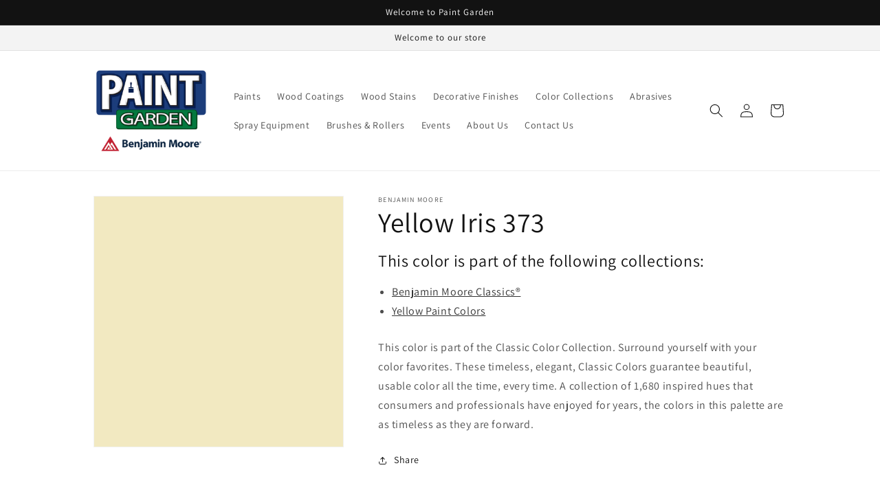

--- FILE ---
content_type: text/html; charset=utf-8
request_url: https://www.paintgarden.com/products/yellow-iris-373
body_size: 33036
content:
<!doctype html>
<html class="no-js" lang="en-US">
  <head>
  <!-- Google tag (gtag.js) -->
<script async src="https://www.googletagmanager.com/gtag/js?id=G-RJFSGJXLQR"></script>
<script>
  window.dataLayer = window.dataLayer || [];
  function gtag(){dataLayer.push(arguments);}
  gtag('js', new Date());

  gtag('config', 'G-RJFSGJXLQR');
</script>
    <meta charset="utf-8">
    <meta http-equiv="X-UA-Compatible" content="IE=edge">
    <meta name="viewport" content="width=device-width,initial-scale=1">
    <meta name="theme-color" content="">
    <link rel="canonical" href="https://www.paintgarden.com/products/yellow-iris-373">
    <link rel="preconnect" href="https://cdn.shopify.com" crossorigin><link rel="icon" type="image/png" href="//www.paintgarden.com/cdn/shop/files/benjamin-moore-favicon.png?crop=center&height=32&v=1658246674&width=32"><link rel="preconnect" href="https://fonts.shopifycdn.com" crossorigin><title>
      Yellow Iris 373 - Paint Color
 &ndash; Paint Garden</title>

    
      <meta name="description" content="This color is part of the Classic Color Collection. Surround yourself with your color favorites. These timeless, elegant, Classic Colors guarantee beautiful, usable color all the time, every time. A collection of 1,680 inspired hues that consumers and professionals have enjoyed for years, the colors in this palette are">
    

    

<meta property="og:site_name" content="Paint Garden">
<meta property="og:url" content="https://www.paintgarden.com/products/yellow-iris-373">
<meta property="og:title" content="Yellow Iris 373 - Paint Color">
<meta property="og:type" content="product">
<meta property="og:description" content="This color is part of the Classic Color Collection. Surround yourself with your color favorites. These timeless, elegant, Classic Colors guarantee beautiful, usable color all the time, every time. A collection of 1,680 inspired hues that consumers and professionals have enjoyed for years, the colors in this palette are"><meta property="og:image" content="http://www.paintgarden.com/cdn/shop/products/F2E9C1.png?v=1658176898">
  <meta property="og:image:secure_url" content="https://www.paintgarden.com/cdn/shop/products/F2E9C1.png?v=1658176898">
  <meta property="og:image:width" content="1200">
  <meta property="og:image:height" content="1200"><meta property="og:price:amount" content="0.00">
  <meta property="og:price:currency" content="USD"><meta name="twitter:card" content="summary_large_image">
<meta name="twitter:title" content="Yellow Iris 373 - Paint Color">
<meta name="twitter:description" content="This color is part of the Classic Color Collection. Surround yourself with your color favorites. These timeless, elegant, Classic Colors guarantee beautiful, usable color all the time, every time. A collection of 1,680 inspired hues that consumers and professionals have enjoyed for years, the colors in this palette are">


    <script src="//www.paintgarden.com/cdn/shop/t/10/assets/global.js?v=24850326154503943211751746490" defer="defer"></script>
    <script>window.performance && window.performance.mark && window.performance.mark('shopify.content_for_header.start');</script><meta id="shopify-digital-wallet" name="shopify-digital-wallet" content="/56043208813/digital_wallets/dialog">
<meta name="shopify-checkout-api-token" content="6983dc855be36856c1547ba471fb1fa0">
<link rel="alternate" type="application/json+oembed" href="https://www.paintgarden.com/products/yellow-iris-373.oembed">
<script async="async" src="/checkouts/internal/preloads.js?locale=en-US"></script>
<link rel="preconnect" href="https://shop.app" crossorigin="anonymous">
<script async="async" src="https://shop.app/checkouts/internal/preloads.js?locale=en-US&shop_id=56043208813" crossorigin="anonymous"></script>
<script id="apple-pay-shop-capabilities" type="application/json">{"shopId":56043208813,"countryCode":"US","currencyCode":"USD","merchantCapabilities":["supports3DS"],"merchantId":"gid:\/\/shopify\/Shop\/56043208813","merchantName":"Paint Garden","requiredBillingContactFields":["postalAddress","email","phone"],"requiredShippingContactFields":["postalAddress","email","phone"],"shippingType":"shipping","supportedNetworks":["visa","masterCard","amex","discover","elo","jcb"],"total":{"type":"pending","label":"Paint Garden","amount":"1.00"},"shopifyPaymentsEnabled":true,"supportsSubscriptions":true}</script>
<script id="shopify-features" type="application/json">{"accessToken":"6983dc855be36856c1547ba471fb1fa0","betas":["rich-media-storefront-analytics"],"domain":"www.paintgarden.com","predictiveSearch":true,"shopId":56043208813,"locale":"en"}</script>
<script>var Shopify = Shopify || {};
Shopify.shop = "paintgarden.myshopify.com";
Shopify.locale = "en-US";
Shopify.currency = {"active":"USD","rate":"1.0"};
Shopify.country = "US";
Shopify.theme = {"name":"Editing Current Version","id":135363231853,"schema_name":"Dawn","schema_version":"6.0.2","theme_store_id":null,"role":"main"};
Shopify.theme.handle = "null";
Shopify.theme.style = {"id":null,"handle":null};
Shopify.cdnHost = "www.paintgarden.com/cdn";
Shopify.routes = Shopify.routes || {};
Shopify.routes.root = "/";</script>
<script type="module">!function(o){(o.Shopify=o.Shopify||{}).modules=!0}(window);</script>
<script>!function(o){function n(){var o=[];function n(){o.push(Array.prototype.slice.apply(arguments))}return n.q=o,n}var t=o.Shopify=o.Shopify||{};t.loadFeatures=n(),t.autoloadFeatures=n()}(window);</script>
<script>
  window.ShopifyPay = window.ShopifyPay || {};
  window.ShopifyPay.apiHost = "shop.app\/pay";
  window.ShopifyPay.redirectState = null;
</script>
<script id="shop-js-analytics" type="application/json">{"pageType":"product"}</script>
<script defer="defer" async type="module" src="//www.paintgarden.com/cdn/shopifycloud/shop-js/modules/v2/client.init-shop-cart-sync_BT-GjEfc.en.esm.js"></script>
<script defer="defer" async type="module" src="//www.paintgarden.com/cdn/shopifycloud/shop-js/modules/v2/chunk.common_D58fp_Oc.esm.js"></script>
<script defer="defer" async type="module" src="//www.paintgarden.com/cdn/shopifycloud/shop-js/modules/v2/chunk.modal_xMitdFEc.esm.js"></script>
<script type="module">
  await import("//www.paintgarden.com/cdn/shopifycloud/shop-js/modules/v2/client.init-shop-cart-sync_BT-GjEfc.en.esm.js");
await import("//www.paintgarden.com/cdn/shopifycloud/shop-js/modules/v2/chunk.common_D58fp_Oc.esm.js");
await import("//www.paintgarden.com/cdn/shopifycloud/shop-js/modules/v2/chunk.modal_xMitdFEc.esm.js");

  window.Shopify.SignInWithShop?.initShopCartSync?.({"fedCMEnabled":true,"windoidEnabled":true});

</script>
<script defer="defer" async type="module" src="//www.paintgarden.com/cdn/shopifycloud/shop-js/modules/v2/client.payment-terms_Ci9AEqFq.en.esm.js"></script>
<script defer="defer" async type="module" src="//www.paintgarden.com/cdn/shopifycloud/shop-js/modules/v2/chunk.common_D58fp_Oc.esm.js"></script>
<script defer="defer" async type="module" src="//www.paintgarden.com/cdn/shopifycloud/shop-js/modules/v2/chunk.modal_xMitdFEc.esm.js"></script>
<script type="module">
  await import("//www.paintgarden.com/cdn/shopifycloud/shop-js/modules/v2/client.payment-terms_Ci9AEqFq.en.esm.js");
await import("//www.paintgarden.com/cdn/shopifycloud/shop-js/modules/v2/chunk.common_D58fp_Oc.esm.js");
await import("//www.paintgarden.com/cdn/shopifycloud/shop-js/modules/v2/chunk.modal_xMitdFEc.esm.js");

  
</script>
<script>
  window.Shopify = window.Shopify || {};
  if (!window.Shopify.featureAssets) window.Shopify.featureAssets = {};
  window.Shopify.featureAssets['shop-js'] = {"shop-cart-sync":["modules/v2/client.shop-cart-sync_DZOKe7Ll.en.esm.js","modules/v2/chunk.common_D58fp_Oc.esm.js","modules/v2/chunk.modal_xMitdFEc.esm.js"],"init-fed-cm":["modules/v2/client.init-fed-cm_B6oLuCjv.en.esm.js","modules/v2/chunk.common_D58fp_Oc.esm.js","modules/v2/chunk.modal_xMitdFEc.esm.js"],"shop-cash-offers":["modules/v2/client.shop-cash-offers_D2sdYoxE.en.esm.js","modules/v2/chunk.common_D58fp_Oc.esm.js","modules/v2/chunk.modal_xMitdFEc.esm.js"],"shop-login-button":["modules/v2/client.shop-login-button_QeVjl5Y3.en.esm.js","modules/v2/chunk.common_D58fp_Oc.esm.js","modules/v2/chunk.modal_xMitdFEc.esm.js"],"pay-button":["modules/v2/client.pay-button_DXTOsIq6.en.esm.js","modules/v2/chunk.common_D58fp_Oc.esm.js","modules/v2/chunk.modal_xMitdFEc.esm.js"],"shop-button":["modules/v2/client.shop-button_DQZHx9pm.en.esm.js","modules/v2/chunk.common_D58fp_Oc.esm.js","modules/v2/chunk.modal_xMitdFEc.esm.js"],"avatar":["modules/v2/client.avatar_BTnouDA3.en.esm.js"],"init-windoid":["modules/v2/client.init-windoid_CR1B-cfM.en.esm.js","modules/v2/chunk.common_D58fp_Oc.esm.js","modules/v2/chunk.modal_xMitdFEc.esm.js"],"init-shop-for-new-customer-accounts":["modules/v2/client.init-shop-for-new-customer-accounts_C_vY_xzh.en.esm.js","modules/v2/client.shop-login-button_QeVjl5Y3.en.esm.js","modules/v2/chunk.common_D58fp_Oc.esm.js","modules/v2/chunk.modal_xMitdFEc.esm.js"],"init-shop-email-lookup-coordinator":["modules/v2/client.init-shop-email-lookup-coordinator_BI7n9ZSv.en.esm.js","modules/v2/chunk.common_D58fp_Oc.esm.js","modules/v2/chunk.modal_xMitdFEc.esm.js"],"init-shop-cart-sync":["modules/v2/client.init-shop-cart-sync_BT-GjEfc.en.esm.js","modules/v2/chunk.common_D58fp_Oc.esm.js","modules/v2/chunk.modal_xMitdFEc.esm.js"],"shop-toast-manager":["modules/v2/client.shop-toast-manager_DiYdP3xc.en.esm.js","modules/v2/chunk.common_D58fp_Oc.esm.js","modules/v2/chunk.modal_xMitdFEc.esm.js"],"init-customer-accounts":["modules/v2/client.init-customer-accounts_D9ZNqS-Q.en.esm.js","modules/v2/client.shop-login-button_QeVjl5Y3.en.esm.js","modules/v2/chunk.common_D58fp_Oc.esm.js","modules/v2/chunk.modal_xMitdFEc.esm.js"],"init-customer-accounts-sign-up":["modules/v2/client.init-customer-accounts-sign-up_iGw4briv.en.esm.js","modules/v2/client.shop-login-button_QeVjl5Y3.en.esm.js","modules/v2/chunk.common_D58fp_Oc.esm.js","modules/v2/chunk.modal_xMitdFEc.esm.js"],"shop-follow-button":["modules/v2/client.shop-follow-button_CqMgW2wH.en.esm.js","modules/v2/chunk.common_D58fp_Oc.esm.js","modules/v2/chunk.modal_xMitdFEc.esm.js"],"checkout-modal":["modules/v2/client.checkout-modal_xHeaAweL.en.esm.js","modules/v2/chunk.common_D58fp_Oc.esm.js","modules/v2/chunk.modal_xMitdFEc.esm.js"],"shop-login":["modules/v2/client.shop-login_D91U-Q7h.en.esm.js","modules/v2/chunk.common_D58fp_Oc.esm.js","modules/v2/chunk.modal_xMitdFEc.esm.js"],"lead-capture":["modules/v2/client.lead-capture_BJmE1dJe.en.esm.js","modules/v2/chunk.common_D58fp_Oc.esm.js","modules/v2/chunk.modal_xMitdFEc.esm.js"],"payment-terms":["modules/v2/client.payment-terms_Ci9AEqFq.en.esm.js","modules/v2/chunk.common_D58fp_Oc.esm.js","modules/v2/chunk.modal_xMitdFEc.esm.js"]};
</script>
<script>(function() {
  var isLoaded = false;
  function asyncLoad() {
    if (isLoaded) return;
    isLoaded = true;
    var urls = ["https:\/\/services.nofraud.com\/js\/device.js?shop=paintgarden.myshopify.com"];
    for (var i = 0; i < urls.length; i++) {
      var s = document.createElement('script');
      s.type = 'text/javascript';
      s.async = true;
      s.src = urls[i];
      var x = document.getElementsByTagName('script')[0];
      x.parentNode.insertBefore(s, x);
    }
  };
  if(window.attachEvent) {
    window.attachEvent('onload', asyncLoad);
  } else {
    window.addEventListener('load', asyncLoad, false);
  }
})();</script>
<script id="__st">var __st={"a":56043208813,"offset":-28800,"reqid":"443f6acf-3da5-4ac9-86c8-b1f4d6d0175f-1769405064","pageurl":"www.paintgarden.com\/products\/yellow-iris-373","u":"57bfe429daf2","p":"product","rtyp":"product","rid":6849038712941};</script>
<script>window.ShopifyPaypalV4VisibilityTracking = true;</script>
<script id="captcha-bootstrap">!function(){'use strict';const t='contact',e='account',n='new_comment',o=[[t,t],['blogs',n],['comments',n],[t,'customer']],c=[[e,'customer_login'],[e,'guest_login'],[e,'recover_customer_password'],[e,'create_customer']],r=t=>t.map((([t,e])=>`form[action*='/${t}']:not([data-nocaptcha='true']) input[name='form_type'][value='${e}']`)).join(','),a=t=>()=>t?[...document.querySelectorAll(t)].map((t=>t.form)):[];function s(){const t=[...o],e=r(t);return a(e)}const i='password',u='form_key',d=['recaptcha-v3-token','g-recaptcha-response','h-captcha-response',i],f=()=>{try{return window.sessionStorage}catch{return}},m='__shopify_v',_=t=>t.elements[u];function p(t,e,n=!1){try{const o=window.sessionStorage,c=JSON.parse(o.getItem(e)),{data:r}=function(t){const{data:e,action:n}=t;return t[m]||n?{data:e,action:n}:{data:t,action:n}}(c);for(const[e,n]of Object.entries(r))t.elements[e]&&(t.elements[e].value=n);n&&o.removeItem(e)}catch(o){console.error('form repopulation failed',{error:o})}}const l='form_type',E='cptcha';function T(t){t.dataset[E]=!0}const w=window,h=w.document,L='Shopify',v='ce_forms',y='captcha';let A=!1;((t,e)=>{const n=(g='f06e6c50-85a8-45c8-87d0-21a2b65856fe',I='https://cdn.shopify.com/shopifycloud/storefront-forms-hcaptcha/ce_storefront_forms_captcha_hcaptcha.v1.5.2.iife.js',D={infoText:'Protected by hCaptcha',privacyText:'Privacy',termsText:'Terms'},(t,e,n)=>{const o=w[L][v],c=o.bindForm;if(c)return c(t,g,e,D).then(n);var r;o.q.push([[t,g,e,D],n]),r=I,A||(h.body.append(Object.assign(h.createElement('script'),{id:'captcha-provider',async:!0,src:r})),A=!0)});var g,I,D;w[L]=w[L]||{},w[L][v]=w[L][v]||{},w[L][v].q=[],w[L][y]=w[L][y]||{},w[L][y].protect=function(t,e){n(t,void 0,e),T(t)},Object.freeze(w[L][y]),function(t,e,n,w,h,L){const[v,y,A,g]=function(t,e,n){const i=e?o:[],u=t?c:[],d=[...i,...u],f=r(d),m=r(i),_=r(d.filter((([t,e])=>n.includes(e))));return[a(f),a(m),a(_),s()]}(w,h,L),I=t=>{const e=t.target;return e instanceof HTMLFormElement?e:e&&e.form},D=t=>v().includes(t);t.addEventListener('submit',(t=>{const e=I(t);if(!e)return;const n=D(e)&&!e.dataset.hcaptchaBound&&!e.dataset.recaptchaBound,o=_(e),c=g().includes(e)&&(!o||!o.value);(n||c)&&t.preventDefault(),c&&!n&&(function(t){try{if(!f())return;!function(t){const e=f();if(!e)return;const n=_(t);if(!n)return;const o=n.value;o&&e.removeItem(o)}(t);const e=Array.from(Array(32),(()=>Math.random().toString(36)[2])).join('');!function(t,e){_(t)||t.append(Object.assign(document.createElement('input'),{type:'hidden',name:u})),t.elements[u].value=e}(t,e),function(t,e){const n=f();if(!n)return;const o=[...t.querySelectorAll(`input[type='${i}']`)].map((({name:t})=>t)),c=[...d,...o],r={};for(const[a,s]of new FormData(t).entries())c.includes(a)||(r[a]=s);n.setItem(e,JSON.stringify({[m]:1,action:t.action,data:r}))}(t,e)}catch(e){console.error('failed to persist form',e)}}(e),e.submit())}));const S=(t,e)=>{t&&!t.dataset[E]&&(n(t,e.some((e=>e===t))),T(t))};for(const o of['focusin','change'])t.addEventListener(o,(t=>{const e=I(t);D(e)&&S(e,y())}));const B=e.get('form_key'),M=e.get(l),P=B&&M;t.addEventListener('DOMContentLoaded',(()=>{const t=y();if(P)for(const e of t)e.elements[l].value===M&&p(e,B);[...new Set([...A(),...v().filter((t=>'true'===t.dataset.shopifyCaptcha))])].forEach((e=>S(e,t)))}))}(h,new URLSearchParams(w.location.search),n,t,e,['guest_login'])})(!0,!0)}();</script>
<script integrity="sha256-4kQ18oKyAcykRKYeNunJcIwy7WH5gtpwJnB7kiuLZ1E=" data-source-attribution="shopify.loadfeatures" defer="defer" src="//www.paintgarden.com/cdn/shopifycloud/storefront/assets/storefront/load_feature-a0a9edcb.js" crossorigin="anonymous"></script>
<script crossorigin="anonymous" defer="defer" src="//www.paintgarden.com/cdn/shopifycloud/storefront/assets/shopify_pay/storefront-65b4c6d7.js?v=20250812"></script>
<script data-source-attribution="shopify.dynamic_checkout.dynamic.init">var Shopify=Shopify||{};Shopify.PaymentButton=Shopify.PaymentButton||{isStorefrontPortableWallets:!0,init:function(){window.Shopify.PaymentButton.init=function(){};var t=document.createElement("script");t.src="https://www.paintgarden.com/cdn/shopifycloud/portable-wallets/latest/portable-wallets.en.js",t.type="module",document.head.appendChild(t)}};
</script>
<script data-source-attribution="shopify.dynamic_checkout.buyer_consent">
  function portableWalletsHideBuyerConsent(e){var t=document.getElementById("shopify-buyer-consent"),n=document.getElementById("shopify-subscription-policy-button");t&&n&&(t.classList.add("hidden"),t.setAttribute("aria-hidden","true"),n.removeEventListener("click",e))}function portableWalletsShowBuyerConsent(e){var t=document.getElementById("shopify-buyer-consent"),n=document.getElementById("shopify-subscription-policy-button");t&&n&&(t.classList.remove("hidden"),t.removeAttribute("aria-hidden"),n.addEventListener("click",e))}window.Shopify?.PaymentButton&&(window.Shopify.PaymentButton.hideBuyerConsent=portableWalletsHideBuyerConsent,window.Shopify.PaymentButton.showBuyerConsent=portableWalletsShowBuyerConsent);
</script>
<script data-source-attribution="shopify.dynamic_checkout.cart.bootstrap">document.addEventListener("DOMContentLoaded",(function(){function t(){return document.querySelector("shopify-accelerated-checkout-cart, shopify-accelerated-checkout")}if(t())Shopify.PaymentButton.init();else{new MutationObserver((function(e,n){t()&&(Shopify.PaymentButton.init(),n.disconnect())})).observe(document.body,{childList:!0,subtree:!0})}}));
</script>
<link id="shopify-accelerated-checkout-styles" rel="stylesheet" media="screen" href="https://www.paintgarden.com/cdn/shopifycloud/portable-wallets/latest/accelerated-checkout-backwards-compat.css" crossorigin="anonymous">
<style id="shopify-accelerated-checkout-cart">
        #shopify-buyer-consent {
  margin-top: 1em;
  display: inline-block;
  width: 100%;
}

#shopify-buyer-consent.hidden {
  display: none;
}

#shopify-subscription-policy-button {
  background: none;
  border: none;
  padding: 0;
  text-decoration: underline;
  font-size: inherit;
  cursor: pointer;
}

#shopify-subscription-policy-button::before {
  box-shadow: none;
}

      </style>
<script id="sections-script" data-sections="product-recommendations,header,footer" defer="defer" src="//www.paintgarden.com/cdn/shop/t/10/compiled_assets/scripts.js?v=439"></script>
<script>window.performance && window.performance.mark && window.performance.mark('shopify.content_for_header.end');</script>


    <style data-shopify>
      @font-face {
  font-family: Assistant;
  font-weight: 400;
  font-style: normal;
  font-display: swap;
  src: url("//www.paintgarden.com/cdn/fonts/assistant/assistant_n4.9120912a469cad1cc292572851508ca49d12e768.woff2") format("woff2"),
       url("//www.paintgarden.com/cdn/fonts/assistant/assistant_n4.6e9875ce64e0fefcd3f4446b7ec9036b3ddd2985.woff") format("woff");
}

      @font-face {
  font-family: Assistant;
  font-weight: 700;
  font-style: normal;
  font-display: swap;
  src: url("//www.paintgarden.com/cdn/fonts/assistant/assistant_n7.bf44452348ec8b8efa3aa3068825305886b1c83c.woff2") format("woff2"),
       url("//www.paintgarden.com/cdn/fonts/assistant/assistant_n7.0c887fee83f6b3bda822f1150b912c72da0f7b64.woff") format("woff");
}

      
      
      @font-face {
  font-family: Assistant;
  font-weight: 400;
  font-style: normal;
  font-display: swap;
  src: url("//www.paintgarden.com/cdn/fonts/assistant/assistant_n4.9120912a469cad1cc292572851508ca49d12e768.woff2") format("woff2"),
       url("//www.paintgarden.com/cdn/fonts/assistant/assistant_n4.6e9875ce64e0fefcd3f4446b7ec9036b3ddd2985.woff") format("woff");
}


      :root {
        --font-body-family: Assistant, sans-serif;
        --font-body-style: normal;
        --font-body-weight: 400;
        --font-body-weight-bold: 700;

        --font-heading-family: Assistant, sans-serif;
        --font-heading-style: normal;
        --font-heading-weight: 400;

        --font-body-scale: 1.0;
        --font-heading-scale: 1.0;

        --color-base-text: 18, 18, 18;
        --color-shadow: 18, 18, 18;
        --color-base-background-1: 255, 255, 255;
        --color-base-background-2: 243, 243, 243;
        --color-base-solid-button-labels: 255, 255, 255;
        --color-base-outline-button-labels: 18, 18, 18;
        --color-base-accent-1: 18, 18, 18;
        --color-base-accent-2: 51, 79, 180;
        --payment-terms-background-color: #ffffff;

        --gradient-base-background-1: #ffffff;
        --gradient-base-background-2: #f3f3f3;
        --gradient-base-accent-1: #121212;
        --gradient-base-accent-2: #334fb4;

        --media-padding: px;
        --media-border-opacity: 0.05;
        --media-border-width: 1px;
        --media-radius: 0px;
        --media-shadow-opacity: 0.0;
        --media-shadow-horizontal-offset: 0px;
        --media-shadow-vertical-offset: -14px;
        --media-shadow-blur-radius: 5px;
        --media-shadow-visible: 0;

        --page-width: 110rem;
        --page-width-margin: 0rem;

        --card-image-padding: 0.0rem;
        --card-corner-radius: 0.0rem;
        --card-text-alignment: left;
        --card-border-width: 0.0rem;
        --card-border-opacity: 0.1;
        --card-shadow-opacity: 0.0;
        --card-shadow-visible: 0;
        --card-shadow-horizontal-offset: 0.0rem;
        --card-shadow-vertical-offset: 0.4rem;
        --card-shadow-blur-radius: 0.5rem;

        --badge-corner-radius: 4.0rem;

        --popup-border-width: 1px;
        --popup-border-opacity: 0.1;
        --popup-corner-radius: 0px;
        --popup-shadow-opacity: 0.0;
        --popup-shadow-horizontal-offset: 0px;
        --popup-shadow-vertical-offset: 4px;
        --popup-shadow-blur-radius: 5px;

        --drawer-border-width: 1px;
        --drawer-border-opacity: 0.1;
        --drawer-shadow-opacity: 0.0;
        --drawer-shadow-horizontal-offset: 0px;
        --drawer-shadow-vertical-offset: 4px;
        --drawer-shadow-blur-radius: 5px;

        --spacing-sections-desktop: 0px;
        --spacing-sections-mobile: 0px;

        --grid-desktop-vertical-spacing: 8px;
        --grid-desktop-horizontal-spacing: 8px;
        --grid-mobile-vertical-spacing: 4px;
        --grid-mobile-horizontal-spacing: 4px;

        --text-boxes-border-opacity: 0.1;
        --text-boxes-border-width: 0px;
        --text-boxes-radius: 0px;
        --text-boxes-shadow-opacity: 0.0;
        --text-boxes-shadow-visible: 0;
        --text-boxes-shadow-horizontal-offset: 0px;
        --text-boxes-shadow-vertical-offset: 4px;
        --text-boxes-shadow-blur-radius: 5px;

        --buttons-radius: 0px;
        --buttons-radius-outset: 0px;
        --buttons-border-width: 1px;
        --buttons-border-opacity: 1.0;
        --buttons-shadow-opacity: 0.0;
        --buttons-shadow-visible: 0;
        --buttons-shadow-horizontal-offset: 0px;
        --buttons-shadow-vertical-offset: 4px;
        --buttons-shadow-blur-radius: 5px;
        --buttons-border-offset: 0px;

        --inputs-radius: 0px;
        --inputs-border-width: 1px;
        --inputs-border-opacity: 0.55;
        --inputs-shadow-opacity: 0.0;
        --inputs-shadow-horizontal-offset: 0px;
        --inputs-margin-offset: 0px;
        --inputs-shadow-vertical-offset: 4px;
        --inputs-shadow-blur-radius: 5px;
        --inputs-radius-outset: 0px;

        --variant-pills-radius: 40px;
        --variant-pills-border-width: 1px;
        --variant-pills-border-opacity: 0.55;
        --variant-pills-shadow-opacity: 0.0;
        --variant-pills-shadow-horizontal-offset: 0px;
        --variant-pills-shadow-vertical-offset: 4px;
        --variant-pills-shadow-blur-radius: 5px;
      }

      *,
      *::before,
      *::after {
        box-sizing: inherit;
      }

      html {
        box-sizing: border-box;
        font-size: calc(var(--font-body-scale) * 62.5%);
        height: 100%;
      }

      body {
        display: grid;
        grid-template-rows: auto auto 1fr auto;
        grid-template-columns: 100%;
        min-height: 100%;
        margin: 0;
        font-size: 1.5rem;
        letter-spacing: 0.06rem;
        line-height: calc(1 + 0.8 / var(--font-body-scale));
        font-family: var(--font-body-family);
        font-style: var(--font-body-style);
        font-weight: var(--font-body-weight);
      }

      @media screen and (min-width: 750px) {
        body {
          font-size: 1.6rem;
        }
      }
    </style>

    <link href="//www.paintgarden.com/cdn/shop/t/10/assets/base.css?v=19666067365360246481751746490" rel="stylesheet" type="text/css" media="all" />
<link rel="preload" as="font" href="//www.paintgarden.com/cdn/fonts/assistant/assistant_n4.9120912a469cad1cc292572851508ca49d12e768.woff2" type="font/woff2" crossorigin><link rel="preload" as="font" href="//www.paintgarden.com/cdn/fonts/assistant/assistant_n4.9120912a469cad1cc292572851508ca49d12e768.woff2" type="font/woff2" crossorigin><link rel="stylesheet" href="//www.paintgarden.com/cdn/shop/t/10/assets/component-predictive-search.css?v=165644661289088488651751746490" media="print" onload="this.media='all'"><script>document.documentElement.className = document.documentElement.className.replace('no-js', 'js');
    if (Shopify.designMode) {
      document.documentElement.classList.add('shopify-design-mode');
    }
    </script>
<!-- Google tag (gtag.js) -->
<script async src="https://www.googletagmanager.com/gtag/js?id=G-ZQ7WTNH92V"></script>
<script>
  window.dataLayer = window.dataLayer || [];
  function gtag(){dataLayer.push(arguments);}
  gtag('js', new Date());

  gtag('config', 'G-ZQ7WTNH92V');
</script>
  
<!-- Creekmore Marketing PPC Tracking -->
<script type="text/javascript" src="//cdn.rlets.com/capture_configs/926/b92/f3f/923452a893367e599ea6ab8.js" async="async"></script>  
  <link href="https://cdn.shopify.com/extensions/30ac50d9-3e28-47a9-b7c9-168537cfc503/magical-related-products-1/assets/magical-related-products.css" rel="stylesheet" type="text/css" media="all">
<script src="https://cdn.shopify.com/extensions/019ab6a1-508d-7b75-868a-a2e3da3e7a3d/paint-color-picker-18/assets/magical-color-variants.js" type="text/javascript" defer="defer"></script>
<link href="https://cdn.shopify.com/extensions/019ab6a1-508d-7b75-868a-a2e3da3e7a3d/paint-color-picker-18/assets/magical-color-variants.css" rel="stylesheet" type="text/css" media="all">
<script src="https://cdn.shopify.com/extensions/019a6fb9-409e-7567-ab12-207358ab3d32/magical-custom-fields-app-40/assets/magical-custom-fields.js" type="text/javascript" defer="defer"></script>
<link href="https://cdn.shopify.com/extensions/019a6fb9-409e-7567-ab12-207358ab3d32/magical-custom-fields-app-40/assets/magical-custom-fields.css" rel="stylesheet" type="text/css" media="all">
<link href="https://cdn.shopify.com/extensions/019ab6a1-508d-7b75-868a-a2e3da3e7a3d/paint-color-picker-18/assets/magical-tintable-products.css" rel="stylesheet" type="text/css" media="all">
<script src="https://cdn.shopify.com/extensions/4b7a4b6d-f7c0-4544-afc6-cd51b8019571/free-notification-bar-messages-1/assets/magical-messages.js" type="text/javascript" defer="defer"></script>
<link href="https://cdn.shopify.com/extensions/4b7a4b6d-f7c0-4544-afc6-cd51b8019571/free-notification-bar-messages-1/assets/magical-messages.css" rel="stylesheet" type="text/css" media="all">
<link href="https://cdn.shopify.com/extensions/019bd76e-f981-7580-9227-e5919beef557/magical-mandatory-fees-191/assets/magical-mandatory-fees.css" rel="stylesheet" type="text/css" media="all">
<link href="https://monorail-edge.shopifysvc.com" rel="dns-prefetch">
<script>(function(){if ("sendBeacon" in navigator && "performance" in window) {try {var session_token_from_headers = performance.getEntriesByType('navigation')[0].serverTiming.find(x => x.name == '_s').description;} catch {var session_token_from_headers = undefined;}var session_cookie_matches = document.cookie.match(/_shopify_s=([^;]*)/);var session_token_from_cookie = session_cookie_matches && session_cookie_matches.length === 2 ? session_cookie_matches[1] : "";var session_token = session_token_from_headers || session_token_from_cookie || "";function handle_abandonment_event(e) {var entries = performance.getEntries().filter(function(entry) {return /monorail-edge.shopifysvc.com/.test(entry.name);});if (!window.abandonment_tracked && entries.length === 0) {window.abandonment_tracked = true;var currentMs = Date.now();var navigation_start = performance.timing.navigationStart;var payload = {shop_id: 56043208813,url: window.location.href,navigation_start,duration: currentMs - navigation_start,session_token,page_type: "product"};window.navigator.sendBeacon("https://monorail-edge.shopifysvc.com/v1/produce", JSON.stringify({schema_id: "online_store_buyer_site_abandonment/1.1",payload: payload,metadata: {event_created_at_ms: currentMs,event_sent_at_ms: currentMs}}));}}window.addEventListener('pagehide', handle_abandonment_event);}}());</script>
<script id="web-pixels-manager-setup">(function e(e,d,r,n,o){if(void 0===o&&(o={}),!Boolean(null===(a=null===(i=window.Shopify)||void 0===i?void 0:i.analytics)||void 0===a?void 0:a.replayQueue)){var i,a;window.Shopify=window.Shopify||{};var t=window.Shopify;t.analytics=t.analytics||{};var s=t.analytics;s.replayQueue=[],s.publish=function(e,d,r){return s.replayQueue.push([e,d,r]),!0};try{self.performance.mark("wpm:start")}catch(e){}var l=function(){var e={modern:/Edge?\/(1{2}[4-9]|1[2-9]\d|[2-9]\d{2}|\d{4,})\.\d+(\.\d+|)|Firefox\/(1{2}[4-9]|1[2-9]\d|[2-9]\d{2}|\d{4,})\.\d+(\.\d+|)|Chrom(ium|e)\/(9{2}|\d{3,})\.\d+(\.\d+|)|(Maci|X1{2}).+ Version\/(15\.\d+|(1[6-9]|[2-9]\d|\d{3,})\.\d+)([,.]\d+|)( \(\w+\)|)( Mobile\/\w+|) Safari\/|Chrome.+OPR\/(9{2}|\d{3,})\.\d+\.\d+|(CPU[ +]OS|iPhone[ +]OS|CPU[ +]iPhone|CPU IPhone OS|CPU iPad OS)[ +]+(15[._]\d+|(1[6-9]|[2-9]\d|\d{3,})[._]\d+)([._]\d+|)|Android:?[ /-](13[3-9]|1[4-9]\d|[2-9]\d{2}|\d{4,})(\.\d+|)(\.\d+|)|Android.+Firefox\/(13[5-9]|1[4-9]\d|[2-9]\d{2}|\d{4,})\.\d+(\.\d+|)|Android.+Chrom(ium|e)\/(13[3-9]|1[4-9]\d|[2-9]\d{2}|\d{4,})\.\d+(\.\d+|)|SamsungBrowser\/([2-9]\d|\d{3,})\.\d+/,legacy:/Edge?\/(1[6-9]|[2-9]\d|\d{3,})\.\d+(\.\d+|)|Firefox\/(5[4-9]|[6-9]\d|\d{3,})\.\d+(\.\d+|)|Chrom(ium|e)\/(5[1-9]|[6-9]\d|\d{3,})\.\d+(\.\d+|)([\d.]+$|.*Safari\/(?![\d.]+ Edge\/[\d.]+$))|(Maci|X1{2}).+ Version\/(10\.\d+|(1[1-9]|[2-9]\d|\d{3,})\.\d+)([,.]\d+|)( \(\w+\)|)( Mobile\/\w+|) Safari\/|Chrome.+OPR\/(3[89]|[4-9]\d|\d{3,})\.\d+\.\d+|(CPU[ +]OS|iPhone[ +]OS|CPU[ +]iPhone|CPU IPhone OS|CPU iPad OS)[ +]+(10[._]\d+|(1[1-9]|[2-9]\d|\d{3,})[._]\d+)([._]\d+|)|Android:?[ /-](13[3-9]|1[4-9]\d|[2-9]\d{2}|\d{4,})(\.\d+|)(\.\d+|)|Mobile Safari.+OPR\/([89]\d|\d{3,})\.\d+\.\d+|Android.+Firefox\/(13[5-9]|1[4-9]\d|[2-9]\d{2}|\d{4,})\.\d+(\.\d+|)|Android.+Chrom(ium|e)\/(13[3-9]|1[4-9]\d|[2-9]\d{2}|\d{4,})\.\d+(\.\d+|)|Android.+(UC? ?Browser|UCWEB|U3)[ /]?(15\.([5-9]|\d{2,})|(1[6-9]|[2-9]\d|\d{3,})\.\d+)\.\d+|SamsungBrowser\/(5\.\d+|([6-9]|\d{2,})\.\d+)|Android.+MQ{2}Browser\/(14(\.(9|\d{2,})|)|(1[5-9]|[2-9]\d|\d{3,})(\.\d+|))(\.\d+|)|K[Aa][Ii]OS\/(3\.\d+|([4-9]|\d{2,})\.\d+)(\.\d+|)/},d=e.modern,r=e.legacy,n=navigator.userAgent;return n.match(d)?"modern":n.match(r)?"legacy":"unknown"}(),u="modern"===l?"modern":"legacy",c=(null!=n?n:{modern:"",legacy:""})[u],f=function(e){return[e.baseUrl,"/wpm","/b",e.hashVersion,"modern"===e.buildTarget?"m":"l",".js"].join("")}({baseUrl:d,hashVersion:r,buildTarget:u}),m=function(e){var d=e.version,r=e.bundleTarget,n=e.surface,o=e.pageUrl,i=e.monorailEndpoint;return{emit:function(e){var a=e.status,t=e.errorMsg,s=(new Date).getTime(),l=JSON.stringify({metadata:{event_sent_at_ms:s},events:[{schema_id:"web_pixels_manager_load/3.1",payload:{version:d,bundle_target:r,page_url:o,status:a,surface:n,error_msg:t},metadata:{event_created_at_ms:s}}]});if(!i)return console&&console.warn&&console.warn("[Web Pixels Manager] No Monorail endpoint provided, skipping logging."),!1;try{return self.navigator.sendBeacon.bind(self.navigator)(i,l)}catch(e){}var u=new XMLHttpRequest;try{return u.open("POST",i,!0),u.setRequestHeader("Content-Type","text/plain"),u.send(l),!0}catch(e){return console&&console.warn&&console.warn("[Web Pixels Manager] Got an unhandled error while logging to Monorail."),!1}}}}({version:r,bundleTarget:l,surface:e.surface,pageUrl:self.location.href,monorailEndpoint:e.monorailEndpoint});try{o.browserTarget=l,function(e){var d=e.src,r=e.async,n=void 0===r||r,o=e.onload,i=e.onerror,a=e.sri,t=e.scriptDataAttributes,s=void 0===t?{}:t,l=document.createElement("script"),u=document.querySelector("head"),c=document.querySelector("body");if(l.async=n,l.src=d,a&&(l.integrity=a,l.crossOrigin="anonymous"),s)for(var f in s)if(Object.prototype.hasOwnProperty.call(s,f))try{l.dataset[f]=s[f]}catch(e){}if(o&&l.addEventListener("load",o),i&&l.addEventListener("error",i),u)u.appendChild(l);else{if(!c)throw new Error("Did not find a head or body element to append the script");c.appendChild(l)}}({src:f,async:!0,onload:function(){if(!function(){var e,d;return Boolean(null===(d=null===(e=window.Shopify)||void 0===e?void 0:e.analytics)||void 0===d?void 0:d.initialized)}()){var d=window.webPixelsManager.init(e)||void 0;if(d){var r=window.Shopify.analytics;r.replayQueue.forEach((function(e){var r=e[0],n=e[1],o=e[2];d.publishCustomEvent(r,n,o)})),r.replayQueue=[],r.publish=d.publishCustomEvent,r.visitor=d.visitor,r.initialized=!0}}},onerror:function(){return m.emit({status:"failed",errorMsg:"".concat(f," has failed to load")})},sri:function(e){var d=/^sha384-[A-Za-z0-9+/=]+$/;return"string"==typeof e&&d.test(e)}(c)?c:"",scriptDataAttributes:o}),m.emit({status:"loading"})}catch(e){m.emit({status:"failed",errorMsg:(null==e?void 0:e.message)||"Unknown error"})}}})({shopId: 56043208813,storefrontBaseUrl: "https://www.paintgarden.com",extensionsBaseUrl: "https://extensions.shopifycdn.com/cdn/shopifycloud/web-pixels-manager",monorailEndpoint: "https://monorail-edge.shopifysvc.com/unstable/produce_batch",surface: "storefront-renderer",enabledBetaFlags: ["2dca8a86"],webPixelsConfigList: [{"id":"58687597","eventPayloadVersion":"v1","runtimeContext":"LAX","scriptVersion":"1","type":"CUSTOM","privacyPurposes":["ANALYTICS"],"name":"Google Analytics tag (migrated)"},{"id":"shopify-app-pixel","configuration":"{}","eventPayloadVersion":"v1","runtimeContext":"STRICT","scriptVersion":"0450","apiClientId":"shopify-pixel","type":"APP","privacyPurposes":["ANALYTICS","MARKETING"]},{"id":"shopify-custom-pixel","eventPayloadVersion":"v1","runtimeContext":"LAX","scriptVersion":"0450","apiClientId":"shopify-pixel","type":"CUSTOM","privacyPurposes":["ANALYTICS","MARKETING"]}],isMerchantRequest: false,initData: {"shop":{"name":"Paint Garden","paymentSettings":{"currencyCode":"USD"},"myshopifyDomain":"paintgarden.myshopify.com","countryCode":"US","storefrontUrl":"https:\/\/www.paintgarden.com"},"customer":null,"cart":null,"checkout":null,"productVariants":[{"price":{"amount":0.0,"currencyCode":"USD"},"product":{"title":"Yellow Iris 373","vendor":"Benjamin Moore","id":"6849038712941","untranslatedTitle":"Yellow Iris 373","url":"\/products\/yellow-iris-373","type":"Color"},"id":"40214245802093","image":{"src":"\/\/www.paintgarden.com\/cdn\/shop\/products\/F2E9C1.png?v=1658176898"},"sku":null,"title":"Default Title","untranslatedTitle":"Default Title"}],"purchasingCompany":null},},"https://www.paintgarden.com/cdn","fcfee988w5aeb613cpc8e4bc33m6693e112",{"modern":"","legacy":""},{"shopId":"56043208813","storefrontBaseUrl":"https:\/\/www.paintgarden.com","extensionBaseUrl":"https:\/\/extensions.shopifycdn.com\/cdn\/shopifycloud\/web-pixels-manager","surface":"storefront-renderer","enabledBetaFlags":"[\"2dca8a86\"]","isMerchantRequest":"false","hashVersion":"fcfee988w5aeb613cpc8e4bc33m6693e112","publish":"custom","events":"[[\"page_viewed\",{}],[\"product_viewed\",{\"productVariant\":{\"price\":{\"amount\":0.0,\"currencyCode\":\"USD\"},\"product\":{\"title\":\"Yellow Iris 373\",\"vendor\":\"Benjamin Moore\",\"id\":\"6849038712941\",\"untranslatedTitle\":\"Yellow Iris 373\",\"url\":\"\/products\/yellow-iris-373\",\"type\":\"Color\"},\"id\":\"40214245802093\",\"image\":{\"src\":\"\/\/www.paintgarden.com\/cdn\/shop\/products\/F2E9C1.png?v=1658176898\"},\"sku\":null,\"title\":\"Default Title\",\"untranslatedTitle\":\"Default Title\"}}]]"});</script><script>
  window.ShopifyAnalytics = window.ShopifyAnalytics || {};
  window.ShopifyAnalytics.meta = window.ShopifyAnalytics.meta || {};
  window.ShopifyAnalytics.meta.currency = 'USD';
  var meta = {"product":{"id":6849038712941,"gid":"gid:\/\/shopify\/Product\/6849038712941","vendor":"Benjamin Moore","type":"Color","handle":"yellow-iris-373","variants":[{"id":40214245802093,"price":0,"name":"Yellow Iris 373","public_title":null,"sku":null}],"remote":false},"page":{"pageType":"product","resourceType":"product","resourceId":6849038712941,"requestId":"443f6acf-3da5-4ac9-86c8-b1f4d6d0175f-1769405064"}};
  for (var attr in meta) {
    window.ShopifyAnalytics.meta[attr] = meta[attr];
  }
</script>
<script class="analytics">
  (function () {
    var customDocumentWrite = function(content) {
      var jquery = null;

      if (window.jQuery) {
        jquery = window.jQuery;
      } else if (window.Checkout && window.Checkout.$) {
        jquery = window.Checkout.$;
      }

      if (jquery) {
        jquery('body').append(content);
      }
    };

    var hasLoggedConversion = function(token) {
      if (token) {
        return document.cookie.indexOf('loggedConversion=' + token) !== -1;
      }
      return false;
    }

    var setCookieIfConversion = function(token) {
      if (token) {
        var twoMonthsFromNow = new Date(Date.now());
        twoMonthsFromNow.setMonth(twoMonthsFromNow.getMonth() + 2);

        document.cookie = 'loggedConversion=' + token + '; expires=' + twoMonthsFromNow;
      }
    }

    var trekkie = window.ShopifyAnalytics.lib = window.trekkie = window.trekkie || [];
    if (trekkie.integrations) {
      return;
    }
    trekkie.methods = [
      'identify',
      'page',
      'ready',
      'track',
      'trackForm',
      'trackLink'
    ];
    trekkie.factory = function(method) {
      return function() {
        var args = Array.prototype.slice.call(arguments);
        args.unshift(method);
        trekkie.push(args);
        return trekkie;
      };
    };
    for (var i = 0; i < trekkie.methods.length; i++) {
      var key = trekkie.methods[i];
      trekkie[key] = trekkie.factory(key);
    }
    trekkie.load = function(config) {
      trekkie.config = config || {};
      trekkie.config.initialDocumentCookie = document.cookie;
      var first = document.getElementsByTagName('script')[0];
      var script = document.createElement('script');
      script.type = 'text/javascript';
      script.onerror = function(e) {
        var scriptFallback = document.createElement('script');
        scriptFallback.type = 'text/javascript';
        scriptFallback.onerror = function(error) {
                var Monorail = {
      produce: function produce(monorailDomain, schemaId, payload) {
        var currentMs = new Date().getTime();
        var event = {
          schema_id: schemaId,
          payload: payload,
          metadata: {
            event_created_at_ms: currentMs,
            event_sent_at_ms: currentMs
          }
        };
        return Monorail.sendRequest("https://" + monorailDomain + "/v1/produce", JSON.stringify(event));
      },
      sendRequest: function sendRequest(endpointUrl, payload) {
        // Try the sendBeacon API
        if (window && window.navigator && typeof window.navigator.sendBeacon === 'function' && typeof window.Blob === 'function' && !Monorail.isIos12()) {
          var blobData = new window.Blob([payload], {
            type: 'text/plain'
          });

          if (window.navigator.sendBeacon(endpointUrl, blobData)) {
            return true;
          } // sendBeacon was not successful

        } // XHR beacon

        var xhr = new XMLHttpRequest();

        try {
          xhr.open('POST', endpointUrl);
          xhr.setRequestHeader('Content-Type', 'text/plain');
          xhr.send(payload);
        } catch (e) {
          console.log(e);
        }

        return false;
      },
      isIos12: function isIos12() {
        return window.navigator.userAgent.lastIndexOf('iPhone; CPU iPhone OS 12_') !== -1 || window.navigator.userAgent.lastIndexOf('iPad; CPU OS 12_') !== -1;
      }
    };
    Monorail.produce('monorail-edge.shopifysvc.com',
      'trekkie_storefront_load_errors/1.1',
      {shop_id: 56043208813,
      theme_id: 135363231853,
      app_name: "storefront",
      context_url: window.location.href,
      source_url: "//www.paintgarden.com/cdn/s/trekkie.storefront.8d95595f799fbf7e1d32231b9a28fd43b70c67d3.min.js"});

        };
        scriptFallback.async = true;
        scriptFallback.src = '//www.paintgarden.com/cdn/s/trekkie.storefront.8d95595f799fbf7e1d32231b9a28fd43b70c67d3.min.js';
        first.parentNode.insertBefore(scriptFallback, first);
      };
      script.async = true;
      script.src = '//www.paintgarden.com/cdn/s/trekkie.storefront.8d95595f799fbf7e1d32231b9a28fd43b70c67d3.min.js';
      first.parentNode.insertBefore(script, first);
    };
    trekkie.load(
      {"Trekkie":{"appName":"storefront","development":false,"defaultAttributes":{"shopId":56043208813,"isMerchantRequest":null,"themeId":135363231853,"themeCityHash":"7277333392866118743","contentLanguage":"en-US","currency":"USD","eventMetadataId":"4a0a68ec-a246-4474-b460-2aba683698d9"},"isServerSideCookieWritingEnabled":true,"monorailRegion":"shop_domain","enabledBetaFlags":["65f19447"]},"Session Attribution":{},"S2S":{"facebookCapiEnabled":true,"source":"trekkie-storefront-renderer","apiClientId":580111}}
    );

    var loaded = false;
    trekkie.ready(function() {
      if (loaded) return;
      loaded = true;

      window.ShopifyAnalytics.lib = window.trekkie;

      var originalDocumentWrite = document.write;
      document.write = customDocumentWrite;
      try { window.ShopifyAnalytics.merchantGoogleAnalytics.call(this); } catch(error) {};
      document.write = originalDocumentWrite;

      window.ShopifyAnalytics.lib.page(null,{"pageType":"product","resourceType":"product","resourceId":6849038712941,"requestId":"443f6acf-3da5-4ac9-86c8-b1f4d6d0175f-1769405064","shopifyEmitted":true});

      var match = window.location.pathname.match(/checkouts\/(.+)\/(thank_you|post_purchase)/)
      var token = match? match[1]: undefined;
      if (!hasLoggedConversion(token)) {
        setCookieIfConversion(token);
        window.ShopifyAnalytics.lib.track("Viewed Product",{"currency":"USD","variantId":40214245802093,"productId":6849038712941,"productGid":"gid:\/\/shopify\/Product\/6849038712941","name":"Yellow Iris 373","price":"0.00","sku":null,"brand":"Benjamin Moore","variant":null,"category":"Color","nonInteraction":true,"remote":false},undefined,undefined,{"shopifyEmitted":true});
      window.ShopifyAnalytics.lib.track("monorail:\/\/trekkie_storefront_viewed_product\/1.1",{"currency":"USD","variantId":40214245802093,"productId":6849038712941,"productGid":"gid:\/\/shopify\/Product\/6849038712941","name":"Yellow Iris 373","price":"0.00","sku":null,"brand":"Benjamin Moore","variant":null,"category":"Color","nonInteraction":true,"remote":false,"referer":"https:\/\/www.paintgarden.com\/products\/yellow-iris-373"});
      }
    });


        var eventsListenerScript = document.createElement('script');
        eventsListenerScript.async = true;
        eventsListenerScript.src = "//www.paintgarden.com/cdn/shopifycloud/storefront/assets/shop_events_listener-3da45d37.js";
        document.getElementsByTagName('head')[0].appendChild(eventsListenerScript);

})();</script>
  <script>
  if (!window.ga || (window.ga && typeof window.ga !== 'function')) {
    window.ga = function ga() {
      (window.ga.q = window.ga.q || []).push(arguments);
      if (window.Shopify && window.Shopify.analytics && typeof window.Shopify.analytics.publish === 'function') {
        window.Shopify.analytics.publish("ga_stub_called", {}, {sendTo: "google_osp_migration"});
      }
      console.error("Shopify's Google Analytics stub called with:", Array.from(arguments), "\nSee https://help.shopify.com/manual/promoting-marketing/pixels/pixel-migration#google for more information.");
    };
    if (window.Shopify && window.Shopify.analytics && typeof window.Shopify.analytics.publish === 'function') {
      window.Shopify.analytics.publish("ga_stub_initialized", {}, {sendTo: "google_osp_migration"});
    }
  }
</script>
<script
  defer
  src="https://www.paintgarden.com/cdn/shopifycloud/perf-kit/shopify-perf-kit-3.0.4.min.js"
  data-application="storefront-renderer"
  data-shop-id="56043208813"
  data-render-region="gcp-us-east1"
  data-page-type="product"
  data-theme-instance-id="135363231853"
  data-theme-name="Dawn"
  data-theme-version="6.0.2"
  data-monorail-region="shop_domain"
  data-resource-timing-sampling-rate="10"
  data-shs="true"
  data-shs-beacon="true"
  data-shs-export-with-fetch="true"
  data-shs-logs-sample-rate="1"
  data-shs-beacon-endpoint="https://www.paintgarden.com/api/collect"
></script>
</head>

  <body class="gradient">
    <a class="skip-to-content-link button visually-hidden" href="#MainContent">
      Skip to content
    </a><div id="shopify-section-announcement-bar" class="shopify-section"><div class="announcement-bar color-accent-1 gradient" role="region" aria-label="Announcement" ><p class="announcement-bar__message h5">
                Welcome to Paint Garden
</p></div><div class="announcement-bar color-background-2 gradient" role="region" aria-label="Announcement" ><p class="announcement-bar__message h5">
                Welcome to our store
</p></div>
</div>
    <div id="shopify-section-header" class="shopify-section section-header"><link rel="stylesheet" href="//www.paintgarden.com/cdn/shop/t/10/assets/component-list-menu.css?v=151968516119678728991751746490" media="print" onload="this.media='all'">
<link rel="stylesheet" href="//www.paintgarden.com/cdn/shop/t/10/assets/component-search.css?v=96455689198851321781751746490" media="print" onload="this.media='all'">
<link rel="stylesheet" href="//www.paintgarden.com/cdn/shop/t/10/assets/component-menu-drawer.css?v=182311192829367774911751746490" media="print" onload="this.media='all'">
<link rel="stylesheet" href="//www.paintgarden.com/cdn/shop/t/10/assets/component-cart-notification.css?v=119852831333870967341751746490" media="print" onload="this.media='all'">
<link rel="stylesheet" href="//www.paintgarden.com/cdn/shop/t/10/assets/component-cart-items.css?v=23917223812499722491751746490" media="print" onload="this.media='all'"><link rel="stylesheet" href="//www.paintgarden.com/cdn/shop/t/10/assets/component-price.css?v=112673864592427438181751746490" media="print" onload="this.media='all'">
  <link rel="stylesheet" href="//www.paintgarden.com/cdn/shop/t/10/assets/component-loading-overlay.css?v=167310470843593579841751746490" media="print" onload="this.media='all'"><noscript><link href="//www.paintgarden.com/cdn/shop/t/10/assets/component-list-menu.css?v=151968516119678728991751746490" rel="stylesheet" type="text/css" media="all" /></noscript>
<noscript><link href="//www.paintgarden.com/cdn/shop/t/10/assets/component-search.css?v=96455689198851321781751746490" rel="stylesheet" type="text/css" media="all" /></noscript>
<noscript><link href="//www.paintgarden.com/cdn/shop/t/10/assets/component-menu-drawer.css?v=182311192829367774911751746490" rel="stylesheet" type="text/css" media="all" /></noscript>
<noscript><link href="//www.paintgarden.com/cdn/shop/t/10/assets/component-cart-notification.css?v=119852831333870967341751746490" rel="stylesheet" type="text/css" media="all" /></noscript>
<noscript><link href="//www.paintgarden.com/cdn/shop/t/10/assets/component-cart-items.css?v=23917223812499722491751746490" rel="stylesheet" type="text/css" media="all" /></noscript>
<!-- Meta Pixel Code -->
<script>
  !function(f,b,e,v,n,t,s)
  {if(f.fbq)return;n=f.fbq=function(){n.callMethod?
  n.callMethod.apply(n,arguments):n.queue.push(arguments)};
  if(!f._fbq)f._fbq=n;n.push=n;n.loaded=!0;n.version='2.0';
  n.queue=[];t=b.createElement(e);t.async=!0;
  t.src=v;s=b.getElementsByTagName(e)[0];
  s.parentNode.insertBefore(t,s)}(window, document,'script',
  'https://connect.facebook.net/en_US/fbevents.js');
  fbq('init', '1649061578873575');
  fbq('track', 'PageView');
</script>
<noscript><img height="1" width="1" style="display:none"
  src="https://www.facebook.com/tr?id=1649061578873575&ev=PageView&noscript=1"
/></noscript>
<!-- End Meta Pixel Code -->
<style>
  header-drawer {
    justify-self: start;
    margin-left: -1.2rem;
  }

  .header__heading-logo {
    max-width: 160px;
  }

  @media screen and (min-width: 990px) {
    header-drawer {
      display: none;
    }
  }

  .menu-drawer-container {
    display: flex;
  }

  .list-menu {
    list-style: none;
    padding: 0;
    margin: 0;
  }

  .list-menu--inline {
    display: inline-flex;
    flex-wrap: wrap;
  }

  summary.list-menu__item {
    padding-right: 2.7rem;
  }

  .list-menu__item {
    display: flex;
    align-items: center;
    line-height: calc(1 + 0.3 / var(--font-body-scale));
  }

  .list-menu__item--link {
    text-decoration: none;
    padding-bottom: 1rem;
    padding-top: 1rem;
    line-height: calc(1 + 0.8 / var(--font-body-scale));
  }

  @media screen and (min-width: 750px) {
    .list-menu__item--link {
      padding-bottom: 0.5rem;
      padding-top: 0.5rem;
    }
  }
</style><style data-shopify>.header {
    padding-top: 10px;
    padding-bottom: 10px;
  }

  .section-header {
    margin-bottom: 0px;
  }

  @media screen and (min-width: 750px) {
    .section-header {
      margin-bottom: 0px;
    }
  }

  @media screen and (min-width: 990px) {
    .header {
      padding-top: 20px;
      padding-bottom: 20px;
    }
  }</style><script src="//www.paintgarden.com/cdn/shop/t/10/assets/details-disclosure.js?v=153497636716254413831751746490" defer="defer"></script>
<script src="//www.paintgarden.com/cdn/shop/t/10/assets/details-modal.js?v=4511761896672669691751746490" defer="defer"></script>
<script src="//www.paintgarden.com/cdn/shop/t/10/assets/cart-notification.js?v=31179948596492670111751746490" defer="defer"></script><svg xmlns="http://www.w3.org/2000/svg" class="hidden">
  <symbol id="icon-search" viewbox="0 0 18 19" fill="none">
    <path fill-rule="evenodd" clip-rule="evenodd" d="M11.03 11.68A5.784 5.784 0 112.85 3.5a5.784 5.784 0 018.18 8.18zm.26 1.12a6.78 6.78 0 11.72-.7l5.4 5.4a.5.5 0 11-.71.7l-5.41-5.4z" fill="currentColor"/>
  </symbol>

  <symbol id="icon-close" class="icon icon-close" fill="none" viewBox="0 0 18 17">
    <path d="M.865 15.978a.5.5 0 00.707.707l7.433-7.431 7.579 7.282a.501.501 0 00.846-.37.5.5 0 00-.153-.351L9.712 8.546l7.417-7.416a.5.5 0 10-.707-.708L8.991 7.853 1.413.573a.5.5 0 10-.693.72l7.563 7.268-7.418 7.417z" fill="currentColor">
  </symbol>
</svg>
<sticky-header class="header-wrapper color-background-1 gradient header-wrapper--border-bottom">
  <header class="header header--middle-left page-width header--has-menu"><header-drawer data-breakpoint="tablet">
        <details id="Details-menu-drawer-container" class="menu-drawer-container">
          <summary class="header__icon header__icon--menu header__icon--summary link focus-inset" aria-label="Menu">
            <span>
              <svg xmlns="http://www.w3.org/2000/svg" aria-hidden="true" focusable="false" role="presentation" class="icon icon-hamburger" fill="none" viewBox="0 0 18 16">
  <path d="M1 .5a.5.5 0 100 1h15.71a.5.5 0 000-1H1zM.5 8a.5.5 0 01.5-.5h15.71a.5.5 0 010 1H1A.5.5 0 01.5 8zm0 7a.5.5 0 01.5-.5h15.71a.5.5 0 010 1H1a.5.5 0 01-.5-.5z" fill="currentColor">
</svg>

              <svg xmlns="http://www.w3.org/2000/svg" aria-hidden="true" focusable="false" role="presentation" class="icon icon-close" fill="none" viewBox="0 0 18 17">
  <path d="M.865 15.978a.5.5 0 00.707.707l7.433-7.431 7.579 7.282a.501.501 0 00.846-.37.5.5 0 00-.153-.351L9.712 8.546l7.417-7.416a.5.5 0 10-.707-.708L8.991 7.853 1.413.573a.5.5 0 10-.693.72l7.563 7.268-7.418 7.417z" fill="currentColor">
</svg>

            </span>
          </summary>
          <div id="menu-drawer" class="gradient menu-drawer motion-reduce" tabindex="-1">
            <div class="menu-drawer__inner-container">
              <div class="menu-drawer__navigation-container">
                <nav class="menu-drawer__navigation">
                  <ul class="menu-drawer__menu has-submenu list-menu" role="list"><li><a href="/pages/paints" class="menu-drawer__menu-item list-menu__item link link--text focus-inset">
                            Paints
                          </a></li><li><a href="/collections/wood-coatings" class="menu-drawer__menu-item list-menu__item link link--text focus-inset">
                            Wood Coatings
                          </a></li><li><a href="/collections/interior-stains" class="menu-drawer__menu-item list-menu__item link link--text focus-inset">
                            Wood Stains
                          </a></li><li><a href="/collections/decorative-finishes" class="menu-drawer__menu-item list-menu__item link link--text focus-inset">
                            Decorative Finishes
                          </a></li><li><a href="/pages/color-collections" class="menu-drawer__menu-item list-menu__item link link--text focus-inset">
                            Color Collections
                          </a></li><li><a href="/collections/abrasives" class="menu-drawer__menu-item list-menu__item link link--text focus-inset">
                            Abrasives
                          </a></li><li><a href="/collections/spray-equipment" class="menu-drawer__menu-item list-menu__item link link--text focus-inset">
                            Spray Equipment
                          </a></li><li><a href="/collections/applicators" class="menu-drawer__menu-item list-menu__item link link--text focus-inset">
                            Brushes &amp; Rollers
                          </a></li><li><a href="/pages/upcoming-events" class="menu-drawer__menu-item list-menu__item link link--text focus-inset">
                            Events
                          </a></li><li><a href="/pages/about" class="menu-drawer__menu-item list-menu__item link link--text focus-inset">
                            About Us
                          </a></li><li><a href="/pages/contact" class="menu-drawer__menu-item list-menu__item link link--text focus-inset">
                            Contact Us
                          </a></li></ul>
                </nav>
                <div class="menu-drawer__utility-links"><a href="https://www.paintgarden.com/customer_authentication/redirect?locale=en-US&region_country=US" class="menu-drawer__account link focus-inset h5">
                      <svg xmlns="http://www.w3.org/2000/svg" aria-hidden="true" focusable="false" role="presentation" class="icon icon-account" fill="none" viewBox="0 0 18 19">
  <path fill-rule="evenodd" clip-rule="evenodd" d="M6 4.5a3 3 0 116 0 3 3 0 01-6 0zm3-4a4 4 0 100 8 4 4 0 000-8zm5.58 12.15c1.12.82 1.83 2.24 1.91 4.85H1.51c.08-2.6.79-4.03 1.9-4.85C4.66 11.75 6.5 11.5 9 11.5s4.35.26 5.58 1.15zM9 10.5c-2.5 0-4.65.24-6.17 1.35C1.27 12.98.5 14.93.5 18v.5h17V18c0-3.07-.77-5.02-2.33-6.15-1.52-1.1-3.67-1.35-6.17-1.35z" fill="currentColor">
</svg>

Log in</a><ul class="list list-social list-unstyled" role="list"><li class="list-social__item">
                        <a href="https://www.facebook.com/BenjaminMoorePaintGarden/" class="list-social__link link"><svg aria-hidden="true" focusable="false" role="presentation" class="icon icon-facebook" viewBox="0 0 18 18">
  <path fill="currentColor" d="M16.42.61c.27 0 .5.1.69.28.19.2.28.42.28.7v15.44c0 .27-.1.5-.28.69a.94.94 0 01-.7.28h-4.39v-6.7h2.25l.31-2.65h-2.56v-1.7c0-.4.1-.72.28-.93.18-.2.5-.32 1-.32h1.37V3.35c-.6-.06-1.27-.1-2.01-.1-1.01 0-1.83.3-2.45.9-.62.6-.93 1.44-.93 2.53v1.97H7.04v2.65h2.24V18H.98c-.28 0-.5-.1-.7-.28a.94.94 0 01-.28-.7V1.59c0-.27.1-.5.28-.69a.94.94 0 01.7-.28h15.44z">
</svg>
<span class="visually-hidden">Facebook</span>
                        </a>
                      </li><li class="list-social__item">
                        <a href="https://www.instagram.com/benjaminmoorepaintgarden/" class="list-social__link link"><svg aria-hidden="true" focusable="false" role="presentation" class="icon icon-instagram" viewBox="0 0 18 18">
  <path fill="currentColor" d="M8.77 1.58c2.34 0 2.62.01 3.54.05.86.04 1.32.18 1.63.3.41.17.7.35 1.01.66.3.3.5.6.65 1 .12.32.27.78.3 1.64.05.92.06 1.2.06 3.54s-.01 2.62-.05 3.54a4.79 4.79 0 01-.3 1.63c-.17.41-.35.7-.66 1.01-.3.3-.6.5-1.01.66-.31.12-.77.26-1.63.3-.92.04-1.2.05-3.54.05s-2.62 0-3.55-.05a4.79 4.79 0 01-1.62-.3c-.42-.16-.7-.35-1.01-.66-.31-.3-.5-.6-.66-1a4.87 4.87 0 01-.3-1.64c-.04-.92-.05-1.2-.05-3.54s0-2.62.05-3.54c.04-.86.18-1.32.3-1.63.16-.41.35-.7.66-1.01.3-.3.6-.5 1-.65.32-.12.78-.27 1.63-.3.93-.05 1.2-.06 3.55-.06zm0-1.58C6.39 0 6.09.01 5.15.05c-.93.04-1.57.2-2.13.4-.57.23-1.06.54-1.55 1.02C1 1.96.7 2.45.46 3.02c-.22.56-.37 1.2-.4 2.13C0 6.1 0 6.4 0 8.77s.01 2.68.05 3.61c.04.94.2 1.57.4 2.13.23.58.54 1.07 1.02 1.56.49.48.98.78 1.55 1.01.56.22 1.2.37 2.13.4.94.05 1.24.06 3.62.06 2.39 0 2.68-.01 3.62-.05.93-.04 1.57-.2 2.13-.41a4.27 4.27 0 001.55-1.01c.49-.49.79-.98 1.01-1.56.22-.55.37-1.19.41-2.13.04-.93.05-1.23.05-3.61 0-2.39 0-2.68-.05-3.62a6.47 6.47 0 00-.4-2.13 4.27 4.27 0 00-1.02-1.55A4.35 4.35 0 0014.52.46a6.43 6.43 0 00-2.13-.41A69 69 0 008.77 0z"/>
  <path fill="currentColor" d="M8.8 4a4.5 4.5 0 100 9 4.5 4.5 0 000-9zm0 7.43a2.92 2.92 0 110-5.85 2.92 2.92 0 010 5.85zM13.43 5a1.05 1.05 0 100-2.1 1.05 1.05 0 000 2.1z">
</svg>
<span class="visually-hidden">Instagram</span>
                        </a>
                      </li></ul>
                </div>
              </div>
            </div>
          </div>
        </details>
      </header-drawer><a href="/" class="header__heading-link link link--text focus-inset"><img src="//www.paintgarden.com/cdn/shop/files/paint-garden-logo_d5aaad5c-fc9c-4065-b6bd-41cdf1339312.png?v=1658252575" alt="Shop Online with Paint Garden, a Benjamin Moore Paint Store in California" srcset="//www.paintgarden.com/cdn/shop/files/paint-garden-logo_d5aaad5c-fc9c-4065-b6bd-41cdf1339312.png?v=1658252575&amp;width=50 50w, //www.paintgarden.com/cdn/shop/files/paint-garden-logo_d5aaad5c-fc9c-4065-b6bd-41cdf1339312.png?v=1658252575&amp;width=100 100w, //www.paintgarden.com/cdn/shop/files/paint-garden-logo_d5aaad5c-fc9c-4065-b6bd-41cdf1339312.png?v=1658252575&amp;width=150 150w, //www.paintgarden.com/cdn/shop/files/paint-garden-logo_d5aaad5c-fc9c-4065-b6bd-41cdf1339312.png?v=1658252575&amp;width=200 200w, //www.paintgarden.com/cdn/shop/files/paint-garden-logo_d5aaad5c-fc9c-4065-b6bd-41cdf1339312.png?v=1658252575&amp;width=250 250w, //www.paintgarden.com/cdn/shop/files/paint-garden-logo_d5aaad5c-fc9c-4065-b6bd-41cdf1339312.png?v=1658252575&amp;width=300 300w, //www.paintgarden.com/cdn/shop/files/paint-garden-logo_d5aaad5c-fc9c-4065-b6bd-41cdf1339312.png?v=1658252575&amp;width=400 400w, //www.paintgarden.com/cdn/shop/files/paint-garden-logo_d5aaad5c-fc9c-4065-b6bd-41cdf1339312.png?v=1658252575&amp;width=500 500w" width="160" height="119.06976744186046" class="header__heading-logo">
</a><nav class="header__inline-menu">
          <ul class="list-menu list-menu--inline" role="list"><li><a href="/pages/paints" class="header__menu-item header__menu-item list-menu__item link link--text focus-inset">
                    <span>Paints</span>
                  </a></li><li><a href="/collections/wood-coatings" class="header__menu-item header__menu-item list-menu__item link link--text focus-inset">
                    <span>Wood Coatings</span>
                  </a></li><li><a href="/collections/interior-stains" class="header__menu-item header__menu-item list-menu__item link link--text focus-inset">
                    <span>Wood Stains</span>
                  </a></li><li><a href="/collections/decorative-finishes" class="header__menu-item header__menu-item list-menu__item link link--text focus-inset">
                    <span>Decorative Finishes</span>
                  </a></li><li><a href="/pages/color-collections" class="header__menu-item header__menu-item list-menu__item link link--text focus-inset">
                    <span>Color Collections</span>
                  </a></li><li><a href="/collections/abrasives" class="header__menu-item header__menu-item list-menu__item link link--text focus-inset">
                    <span>Abrasives</span>
                  </a></li><li><a href="/collections/spray-equipment" class="header__menu-item header__menu-item list-menu__item link link--text focus-inset">
                    <span>Spray Equipment</span>
                  </a></li><li><a href="/collections/applicators" class="header__menu-item header__menu-item list-menu__item link link--text focus-inset">
                    <span>Brushes &amp; Rollers</span>
                  </a></li><li><a href="/pages/upcoming-events" class="header__menu-item header__menu-item list-menu__item link link--text focus-inset">
                    <span>Events</span>
                  </a></li><li><a href="/pages/about" class="header__menu-item header__menu-item list-menu__item link link--text focus-inset">
                    <span>About Us</span>
                  </a></li><li><a href="/pages/contact" class="header__menu-item header__menu-item list-menu__item link link--text focus-inset">
                    <span>Contact Us</span>
                  </a></li></ul>
        </nav><div class="header__icons">
      <details-modal class="header__search">
        <details>
          <summary class="header__icon header__icon--search header__icon--summary link focus-inset modal__toggle" aria-haspopup="dialog" aria-label="Search">
            <span>
              <svg class="modal__toggle-open icon icon-search" aria-hidden="true" focusable="false" role="presentation">
                <use href="#icon-search">
              </svg>
              <svg class="modal__toggle-close icon icon-close" aria-hidden="true" focusable="false" role="presentation">
                <use href="#icon-close">
              </svg>
            </span>
          </summary>
          <div class="search-modal modal__content gradient" role="dialog" aria-modal="true" aria-label="Search">
            <div class="modal-overlay"></div>
            <div class="search-modal__content search-modal__content-bottom" tabindex="-1"><predictive-search class="search-modal__form" data-loading-text="Loading..."><form action="/search" method="get" role="search" class="search search-modal__form">
                  <div class="field">
                    <input class="search__input field__input"
                      id="Search-In-Modal"
                      type="search"
                      name="q"
                      value=""
                      placeholder="Search"role="combobox"
                        aria-expanded="false"
                        aria-owns="predictive-search-results-list"
                        aria-controls="predictive-search-results-list"
                        aria-haspopup="listbox"
                        aria-autocomplete="list"
                        autocorrect="off"
                        autocomplete="off"
                        autocapitalize="off"
                        spellcheck="false">
                    <label class="field__label" for="Search-In-Modal">Search</label>
                    <input type="hidden" name="options[prefix]" value="last">
                    <button class="search__button field__button" aria-label="Search">
                      <svg class="icon icon-search" aria-hidden="true" focusable="false" role="presentation">
                        <use href="#icon-search">
                      </svg>
                    </button>
                  </div><div class="predictive-search predictive-search--header" tabindex="-1" data-predictive-search>
                      <div class="predictive-search__loading-state">
                        <svg aria-hidden="true" focusable="false" role="presentation" class="spinner" viewBox="0 0 66 66" xmlns="http://www.w3.org/2000/svg">
                          <circle class="path" fill="none" stroke-width="6" cx="33" cy="33" r="30"></circle>
                        </svg>
                      </div>
                    </div>

                    <span class="predictive-search-status visually-hidden" role="status" aria-hidden="true"></span></form></predictive-search><button type="button" class="search-modal__close-button modal__close-button link link--text focus-inset" aria-label="Close">
                <svg class="icon icon-close" aria-hidden="true" focusable="false" role="presentation">
                  <use href="#icon-close">
                </svg>
              </button>
            </div>
          </div>
        </details>
      </details-modal><a href="https://www.paintgarden.com/customer_authentication/redirect?locale=en-US&region_country=US" class="header__icon header__icon--account link focus-inset small-hide">
          <svg xmlns="http://www.w3.org/2000/svg" aria-hidden="true" focusable="false" role="presentation" class="icon icon-account" fill="none" viewBox="0 0 18 19">
  <path fill-rule="evenodd" clip-rule="evenodd" d="M6 4.5a3 3 0 116 0 3 3 0 01-6 0zm3-4a4 4 0 100 8 4 4 0 000-8zm5.58 12.15c1.12.82 1.83 2.24 1.91 4.85H1.51c.08-2.6.79-4.03 1.9-4.85C4.66 11.75 6.5 11.5 9 11.5s4.35.26 5.58 1.15zM9 10.5c-2.5 0-4.65.24-6.17 1.35C1.27 12.98.5 14.93.5 18v.5h17V18c0-3.07-.77-5.02-2.33-6.15-1.52-1.1-3.67-1.35-6.17-1.35z" fill="currentColor">
</svg>

          <span class="visually-hidden">Log in</span>
        </a><a href="/cart" class="header__icon header__icon--cart link focus-inset" id="cart-icon-bubble"><svg class="icon icon-cart-empty" aria-hidden="true" focusable="false" role="presentation" xmlns="http://www.w3.org/2000/svg" viewBox="0 0 40 40" fill="none">
  <path d="m15.75 11.8h-3.16l-.77 11.6a5 5 0 0 0 4.99 5.34h7.38a5 5 0 0 0 4.99-5.33l-.78-11.61zm0 1h-2.22l-.71 10.67a4 4 0 0 0 3.99 4.27h7.38a4 4 0 0 0 4-4.27l-.72-10.67h-2.22v.63a4.75 4.75 0 1 1 -9.5 0zm8.5 0h-7.5v.63a3.75 3.75 0 1 0 7.5 0z" fill="currentColor" fill-rule="evenodd"/>
</svg>
<span class="visually-hidden">Cart</span></a>
    </div>
  </header>
</sticky-header>

<cart-notification>
  <div class="cart-notification-wrapper page-width">
    <div id="cart-notification" class="cart-notification focus-inset color-background-1 gradient" aria-modal="true" aria-label="Item added to your cart" role="dialog" tabindex="-1">
      <div class="cart-notification__header">
        <div class="cart-notification__heading caption-large text-body"><svg class="icon icon-checkmark color-foreground-text" aria-hidden="true" focusable="false" xmlns="http://www.w3.org/2000/svg" viewBox="0 0 12 9" fill="none">
  <path fill-rule="evenodd" clip-rule="evenodd" d="M11.35.643a.5.5 0 01.006.707l-6.77 6.886a.5.5 0 01-.719-.006L.638 4.845a.5.5 0 11.724-.69l2.872 3.011 6.41-6.517a.5.5 0 01.707-.006h-.001z" fill="currentColor"/>
</svg>
Item added to your cart</div>
        <button type="button" class="cart-notification__close modal__close-button link link--text focus-inset" aria-label="Close">
          <svg class="icon icon-close" aria-hidden="true" focusable="false"><use href="#icon-close"></svg>
        </button>
      </div>
      <div id="cart-notification-product" class="cart-notification-product"></div>
      <div class="cart-notification__links">
        <a href="/cart" id="cart-notification-button" class="button button--secondary button--full-width"></a>
        <form action="/cart" method="post" id="cart-notification-form">
          <button class="button button--primary button--full-width" name="checkout">Check out</button>
        </form>
        <button type="button" class="link button-label">Continue shopping</button>
      </div>
    </div>
  </div>
</cart-notification>
<style data-shopify>
  .cart-notification {
     display: none;
  }
</style>


<script type="application/ld+json">
  {
    "@context": "http://schema.org",
    "@type": "Organization",
    "name": "Paint Garden",
    
      "logo": "https:\/\/www.paintgarden.com\/cdn\/shop\/files\/paint-garden-logo_d5aaad5c-fc9c-4065-b6bd-41cdf1339312.png?v=1658252575\u0026width=602",
    
    "sameAs": [
      "",
      "https:\/\/www.facebook.com\/BenjaminMoorePaintGarden\/",
      "",
      "https:\/\/www.instagram.com\/benjaminmoorepaintgarden\/",
      "",
      "",
      "",
      "",
      ""
    ],
    "url": "https:\/\/www.paintgarden.com"
  }
</script>
</div>
    <main id="MainContent" class="content-for-layout focus-none" role="main" tabindex="-1">
      <section id="shopify-section-template--17125425938541__main" class="shopify-section section"><section id="MainProduct-template--17125425938541__main" class="page-width section-template--17125425938541__main-padding" data-section="template--17125425938541__main">
  <link href="//www.paintgarden.com/cdn/shop/t/10/assets/section-main-product.css?v=134831066362003024901751746490" rel="stylesheet" type="text/css" media="all" />
  <link href="//www.paintgarden.com/cdn/shop/t/10/assets/component-accordion.css?v=180964204318874863811751746490" rel="stylesheet" type="text/css" media="all" />
  <link href="//www.paintgarden.com/cdn/shop/t/10/assets/component-price.css?v=112673864592427438181751746490" rel="stylesheet" type="text/css" media="all" />
  <link href="//www.paintgarden.com/cdn/shop/t/10/assets/component-rte.css?v=69919436638515329781751746490" rel="stylesheet" type="text/css" media="all" />
  <link href="//www.paintgarden.com/cdn/shop/t/10/assets/component-slider.css?v=95971316053212773771751746490" rel="stylesheet" type="text/css" media="all" />
  <link href="//www.paintgarden.com/cdn/shop/t/10/assets/component-rating.css?v=24573085263941240431751746490" rel="stylesheet" type="text/css" media="all" />
  <link href="//www.paintgarden.com/cdn/shop/t/10/assets/component-loading-overlay.css?v=167310470843593579841751746490" rel="stylesheet" type="text/css" media="all" />
  <link href="//www.paintgarden.com/cdn/shop/t/10/assets/component-deferred-media.css?v=105211437941697141201751746490" rel="stylesheet" type="text/css" media="all" />
<style data-shopify>.section-template--17125425938541__main-padding {
      padding-top: 27px;
      padding-bottom: 27px;
    }

    @media screen and (min-width: 750px) {
      .section-template--17125425938541__main-padding {
        padding-top: 36px;
        padding-bottom: 36px;
      }
    }</style><script src="//www.paintgarden.com/cdn/shop/t/10/assets/product-form.js?v=24702737604959294451751746490" defer="defer"></script><div class="product product--small product--thumbnail grid grid--1-col grid--2-col-tablet">
    <div class="grid__item product__media-wrapper">
      <media-gallery id="MediaGallery-template--17125425938541__main" role="region"  aria-label="Gallery Viewer" data-desktop-layout="thumbnail">
        <div id="GalleryStatus-template--17125425938541__main" class="visually-hidden" role="status"></div>
        <slider-component id="GalleryViewer-template--17125425938541__main" class="slider-mobile-gutter">
          <a class="skip-to-content-link button visually-hidden quick-add-hidden" href="#ProductInfo-template--17125425938541__main">
            Skip to product information
          </a>
          <ul id="Slider-Gallery-template--17125425938541__main" class="product__media-list contains-media grid grid--peek list-unstyled slider slider--mobile" role="list"><li id="Slide-template--17125425938541__main-21621218181229" class="product__media-item grid__item slider__slide is-active" data-media-id="template--17125425938541__main-21621218181229">


<noscript><div class="product__media media gradient global-media-settings" style="padding-top: 100.0%;">
      <img
        srcset="//www.paintgarden.com/cdn/shop/products/F2E9C1.png?v=1658176898&width=493 493w,
          //www.paintgarden.com/cdn/shop/products/F2E9C1.png?v=1658176898&width=600 600w,
          //www.paintgarden.com/cdn/shop/products/F2E9C1.png?v=1658176898&width=713 713w,
          //www.paintgarden.com/cdn/shop/products/F2E9C1.png?v=1658176898&width=823 823w,
          //www.paintgarden.com/cdn/shop/products/F2E9C1.png?v=1658176898&width=990 990w,
          //www.paintgarden.com/cdn/shop/products/F2E9C1.png?v=1658176898&width=1100 1100w,
          
          
          
          
          
          //www.paintgarden.com/cdn/shop/products/F2E9C1.png?v=1658176898 1200w"
        src="//www.paintgarden.com/cdn/shop/products/F2E9C1.png?v=1658176898&width=1946"
        sizes="(min-width: 1100px) 450px, (min-width: 990px) calc(45.0vw - 10rem), (min-width: 750px) calc((100vw - 11.5rem) / 2), calc(100vw - 4rem)"
        
        width="973"
        height="973"
        alt=""
      >
    </div></noscript>

<modal-opener class="product__modal-opener product__modal-opener--image no-js-hidden" data-modal="#ProductModal-template--17125425938541__main">
  <span class="product__media-icon motion-reduce quick-add-hidden" aria-hidden="true"><svg aria-hidden="true" focusable="false" role="presentation" class="icon icon-plus" width="19" height="19" viewBox="0 0 19 19" fill="none" xmlns="http://www.w3.org/2000/svg">
  <path fill-rule="evenodd" clip-rule="evenodd" d="M4.66724 7.93978C4.66655 7.66364 4.88984 7.43922 5.16598 7.43853L10.6996 7.42464C10.9758 7.42395 11.2002 7.64724 11.2009 7.92339C11.2016 8.19953 10.9783 8.42395 10.7021 8.42464L5.16849 8.43852C4.89235 8.43922 4.66793 8.21592 4.66724 7.93978Z" fill="currentColor"/>
  <path fill-rule="evenodd" clip-rule="evenodd" d="M7.92576 4.66463C8.2019 4.66394 8.42632 4.88723 8.42702 5.16337L8.4409 10.697C8.44159 10.9732 8.2183 11.1976 7.94215 11.1983C7.66601 11.199 7.44159 10.9757 7.4409 10.6995L7.42702 5.16588C7.42633 4.88974 7.64962 4.66532 7.92576 4.66463Z" fill="currentColor"/>
  <path fill-rule="evenodd" clip-rule="evenodd" d="M12.8324 3.03011C10.1255 0.323296 5.73693 0.323296 3.03011 3.03011C0.323296 5.73693 0.323296 10.1256 3.03011 12.8324C5.73693 15.5392 10.1255 15.5392 12.8324 12.8324C15.5392 10.1256 15.5392 5.73693 12.8324 3.03011ZM2.32301 2.32301C5.42035 -0.774336 10.4421 -0.774336 13.5395 2.32301C16.6101 5.39361 16.6366 10.3556 13.619 13.4588L18.2473 18.0871C18.4426 18.2824 18.4426 18.599 18.2473 18.7943C18.0521 18.9895 17.7355 18.9895 17.5402 18.7943L12.8778 14.1318C9.76383 16.6223 5.20839 16.4249 2.32301 13.5395C-0.774335 10.4421 -0.774335 5.42035 2.32301 2.32301Z" fill="currentColor"/>
</svg>
</span>

  <div class="product__media media media--transparent gradient global-media-settings" style="padding-top: 100.0%;">
    <img
      srcset="//www.paintgarden.com/cdn/shop/products/F2E9C1.png?v=1658176898&width=493 493w,
        //www.paintgarden.com/cdn/shop/products/F2E9C1.png?v=1658176898&width=600 600w,
        //www.paintgarden.com/cdn/shop/products/F2E9C1.png?v=1658176898&width=713 713w,
        //www.paintgarden.com/cdn/shop/products/F2E9C1.png?v=1658176898&width=823 823w,
        //www.paintgarden.com/cdn/shop/products/F2E9C1.png?v=1658176898&width=990 990w,
        //www.paintgarden.com/cdn/shop/products/F2E9C1.png?v=1658176898&width=1100 1100w,
        
        
        
        
        
        //www.paintgarden.com/cdn/shop/products/F2E9C1.png?v=1658176898 1200w"
      src="//www.paintgarden.com/cdn/shop/products/F2E9C1.png?v=1658176898&width=1946"
      sizes="(min-width: 1100px) 450px, (min-width: 990px) calc(45.0vw - 10rem), (min-width: 750px) calc((100vw - 11.5rem) / 2), calc(100vw - 4rem)"
      
      width="973"
      height="973"
      alt=""
    >
  </div>
  <button class="product__media-toggle quick-add-hidden" type="button" aria-haspopup="dialog" data-media-id="21621218181229">
    <span class="visually-hidden">
      Open media 1 in modal
    </span>
  </button>
</modal-opener></li></ul>
          <div class="slider-buttons no-js-hidden quick-add-hidden small-hide">
            <button type="button" class="slider-button slider-button--prev" name="previous" aria-label="Slide left"><svg aria-hidden="true" focusable="false" role="presentation" class="icon icon-caret" viewBox="0 0 10 6">
  <path fill-rule="evenodd" clip-rule="evenodd" d="M9.354.646a.5.5 0 00-.708 0L5 4.293 1.354.646a.5.5 0 00-.708.708l4 4a.5.5 0 00.708 0l4-4a.5.5 0 000-.708z" fill="currentColor">
</svg>
</button>
            <div class="slider-counter caption">
              <span class="slider-counter--current">1</span>
              <span aria-hidden="true"> / </span>
              <span class="visually-hidden">of</span>
              <span class="slider-counter--total">1</span>
            </div>
            <button type="button" class="slider-button slider-button--next" name="next" aria-label="Slide right"><svg aria-hidden="true" focusable="false" role="presentation" class="icon icon-caret" viewBox="0 0 10 6">
  <path fill-rule="evenodd" clip-rule="evenodd" d="M9.354.646a.5.5 0 00-.708 0L5 4.293 1.354.646a.5.5 0 00-.708.708l4 4a.5.5 0 00.708 0l4-4a.5.5 0 000-.708z" fill="currentColor">
</svg>
</button>
          </div>
        </slider-component></media-gallery>
    </div>
    <div class="product__info-wrapper grid__item">
      <div id="ProductInfo-template--17125425938541__main" class="product__info-container"><p class="product__text caption-with-letter-spacing" >Benjamin Moore</p><div class="product__title" >
              <h1>Yellow Iris 373</h1>
              <a href="/products/yellow-iris-373" class="product__title">
                <h2 class="h1">
                  Yellow Iris 373
                </h2>
              </a>
            </div><p class="product__text subtitle" ></p><div class="no-js-hidden" id="price-template--17125425938541__main" role="status" >
<div class="price price--large price--sold-out  price--show-badge">
  <div class="price__container"><div class="price__regular">
      <span class="visually-hidden visually-hidden--inline">Regular price</span>
      <span class="price-item price-item--regular">
        $0.00 USD
      </span>
    </div>
    <div class="price__sale">
        <span class="visually-hidden visually-hidden--inline">Regular price</span>
        <span>
          <s class="price-item price-item--regular">
            
              
            
          </s>
        </span><span class="visually-hidden visually-hidden--inline">Sale price</span>
      <span class="price-item price-item--sale price-item--last">
        $0.00 USD
      </span>
    </div>
    <small class="unit-price caption hidden">
      <span class="visually-hidden">Unit price</span>
      <span class="price-item price-item--last">
        <span></span>
        <span aria-hidden="true">/</span>
        <span class="visually-hidden">&nbsp;per&nbsp;</span>
        <span>
        </span>
      </span>
    </small>
  </div><span class="badge price__badge-sale color-accent-2">
      Sale
    </span>

    <span class="badge price__badge-sold-out color-inverse">
      Sold out
    </span></div>
</div><div ><form method="post" action="/cart/add" id="product-form-installment-template--17125425938541__main" accept-charset="UTF-8" class="installment caption-large" enctype="multipart/form-data"><input type="hidden" name="form_type" value="product" /><input type="hidden" name="utf8" value="✓" /><input type="hidden" name="id" value="40214245802093">
                <shopify-payment-terms variant-id="40214245802093" shopify-meta="{&quot;type&quot;:&quot;product&quot;,&quot;currency_code&quot;:&quot;USD&quot;,&quot;country_code&quot;:&quot;US&quot;,&quot;variants&quot;:[{&quot;id&quot;:40214245802093,&quot;price_per_term&quot;:&quot;$0.00&quot;,&quot;full_price&quot;:&quot;$0.00&quot;,&quot;eligible&quot;:false,&quot;available&quot;:false,&quot;number_of_payment_terms&quot;:2}],&quot;min_price&quot;:&quot;$35.00&quot;,&quot;max_price&quot;:&quot;$30,000.00&quot;,&quot;financing_plans&quot;:[{&quot;min_price&quot;:&quot;$35.00&quot;,&quot;max_price&quot;:&quot;$49.99&quot;,&quot;terms&quot;:[{&quot;apr&quot;:0,&quot;loan_type&quot;:&quot;split_pay&quot;,&quot;installments_count&quot;:2}]},{&quot;min_price&quot;:&quot;$50.00&quot;,&quot;max_price&quot;:&quot;$149.99&quot;,&quot;terms&quot;:[{&quot;apr&quot;:0,&quot;loan_type&quot;:&quot;split_pay&quot;,&quot;installments_count&quot;:4}]},{&quot;min_price&quot;:&quot;$150.00&quot;,&quot;max_price&quot;:&quot;$999.99&quot;,&quot;terms&quot;:[{&quot;apr&quot;:0,&quot;loan_type&quot;:&quot;split_pay&quot;,&quot;installments_count&quot;:4},{&quot;apr&quot;:15,&quot;loan_type&quot;:&quot;interest&quot;,&quot;installments_count&quot;:3},{&quot;apr&quot;:15,&quot;loan_type&quot;:&quot;interest&quot;,&quot;installments_count&quot;:6},{&quot;apr&quot;:15,&quot;loan_type&quot;:&quot;interest&quot;,&quot;installments_count&quot;:12}]},{&quot;min_price&quot;:&quot;$1,000.00&quot;,&quot;max_price&quot;:&quot;$30,000.00&quot;,&quot;terms&quot;:[{&quot;apr&quot;:15,&quot;loan_type&quot;:&quot;interest&quot;,&quot;installments_count&quot;:3},{&quot;apr&quot;:15,&quot;loan_type&quot;:&quot;interest&quot;,&quot;installments_count&quot;:6},{&quot;apr&quot;:15,&quot;loan_type&quot;:&quot;interest&quot;,&quot;installments_count&quot;:12}]}],&quot;installments_buyer_prequalification_enabled&quot;:false,&quot;seller_id&quot;:1228437}" ux-mode="iframe" show-new-buyer-incentive="false"></shopify-payment-terms>
<input type="hidden" name="product-id" value="6849038712941" /><input type="hidden" name="section-id" value="template--17125425938541__main" /></form></div><div id="shopify-block-AbHZjUlV2UjY2ckNkM__88c00fcb-6714-4719-80a4-ce3bb05ee07b" class="shopify-block shopify-app-block">


  
    
    
  
    
    
  



</div>
<div id="shopify-block-AK1kwczU4VVRjYmRRN__ee3acbdb-e602-4b06-8946-3af8aa18ae7e" class="shopify-block shopify-app-block">










</div>
<div id="shopify-block-AZDlxSFFhMHZrZmxIb__magical_form_fields_custom_fields_qUCRhc" class="shopify-block shopify-app-block"><custom-fields data-id="AZDlxSFFhMHZrZmxIb__magical_form_fields_custom_fields_qUCRhc"></custom-fields>

</div>
<div id="shopify-block-AbVpobWVkMTV0YTEzK__37886e96-d8e1-46c0-9192-acc7593e0eab" class="shopify-block shopify-app-block"><inline-messages data-id="AbVpobWVkMTV0YTEzK__37886e96-d8e1-46c0-9192-acc7593e0eab" data-messages-limit="" data-size="small"></inline-messages>
</div>

<h2>This color is part of the following collections:</h2>
<div class="rte">
    <ul class="related-color-collections">
    
        <li><a href="/collections/benjamin-moore-classics-paint-colors">Benjamin Moore Classics®</a></li>
    
        <li><a href="/collections/yellow-paint-colors">Yellow Paint Colors</a></li>
    
    </ul>
</div>

<noscript class="product-form__noscript-wrapper-template--17125425938541__main">
              <div class="product-form__input hidden">
                <label class="form__label" for="Variants-template--17125425938541__main">Product variants</label>
                <div class="select">
                  <select name="id" id="Variants-template--17125425938541__main" class="select__select" form="product-form-template--17125425938541__main"><option
                        selected="selected"
                        disabled
                        value="40214245802093"
                      >
                        Default Title
 - Sold out
                        - $0.00
                      </option></select>
                  <svg aria-hidden="true" focusable="false" role="presentation" class="icon icon-caret" viewBox="0 0 10 6">
  <path fill-rule="evenodd" clip-rule="evenodd" d="M9.354.646a.5.5 0 00-.708 0L5 4.293 1.354.646a.5.5 0 00-.708.708l4 4a.5.5 0 00.708 0l4-4a.5.5 0 000-.708z" fill="currentColor">
</svg>

                </div>
              </div>
            </noscript>
<div class="product-form__input product-form__quantity" >
              <label class="form__label" for="Quantity-template--17125425938541__main">
                Quantity
              </label>

              <quantity-input class="quantity">
                <button class="quantity__button no-js-hidden" name="minus" type="button">
                  <span class="visually-hidden">Decrease quantity for Yellow Iris 373</span>
                  <svg xmlns="http://www.w3.org/2000/svg" aria-hidden="true" focusable="false" role="presentation" class="icon icon-minus" fill="none" viewBox="0 0 10 2">
  <path fill-rule="evenodd" clip-rule="evenodd" d="M.5 1C.5.7.7.5 1 .5h8a.5.5 0 110 1H1A.5.5 0 01.5 1z" fill="currentColor">
</svg>

                </button>
                <input class="quantity__input"
                    type="number"
                    name="quantity"
                    id="Quantity-template--17125425938541__main"
                    min="1"
                    value="1"
                    form="product-form-template--17125425938541__main"
                  >
                <button class="quantity__button no-js-hidden" name="plus" type="button">
                  <span class="visually-hidden">Increase quantity for Yellow Iris 373</span>
                  <svg xmlns="http://www.w3.org/2000/svg" aria-hidden="true" focusable="false" role="presentation" class="icon icon-plus" fill="none" viewBox="0 0 10 10">
  <path fill-rule="evenodd" clip-rule="evenodd" d="M1 4.51a.5.5 0 000 1h3.5l.01 3.5a.5.5 0 001-.01V5.5l3.5-.01a.5.5 0 00-.01-1H5.5L5.49.99a.5.5 0 00-1 .01v3.5l-3.5.01H1z" fill="currentColor">
</svg>

                </button>
              </quantity-input>
            </div><div id="shopify-block-ATnBCa3BEZHJXTTcrc__ec878f6e-c974-4888-ab3d-61b3b0fafa2a" class="shopify-block shopify-app-block"><associated-fees data-id="ATnBCa3BEZHJXTTcrc__ec878f6e-c974-4888-ab3d-61b3b0fafa2a" data-information=""></associated-fees>


</div>
<div >
              <product-form class="product-form">
                <div class="product-form__error-message-wrapper" role="alert" hidden>
                  <svg aria-hidden="true" focusable="false" role="presentation" class="icon icon-error" viewBox="0 0 13 13">
                    <circle cx="6.5" cy="6.50049" r="5.5" stroke="white" stroke-width="2"/>
                    <circle cx="6.5" cy="6.5" r="5.5" fill="#EB001B" stroke="#EB001B" stroke-width="0.7"/>
                    <path d="M5.87413 3.52832L5.97439 7.57216H7.02713L7.12739 3.52832H5.87413ZM6.50076 9.66091C6.88091 9.66091 7.18169 9.37267 7.18169 9.00504C7.18169 8.63742 6.88091 8.34917 6.50076 8.34917C6.12061 8.34917 5.81982 8.63742 5.81982 9.00504C5.81982 9.37267 6.12061 9.66091 6.50076 9.66091Z" fill="white"/>
                    <path d="M5.87413 3.17832H5.51535L5.52424 3.537L5.6245 7.58083L5.63296 7.92216H5.97439H7.02713H7.36856L7.37702 7.58083L7.47728 3.537L7.48617 3.17832H7.12739H5.87413ZM6.50076 10.0109C7.06121 10.0109 7.5317 9.57872 7.5317 9.00504C7.5317 8.43137 7.06121 7.99918 6.50076 7.99918C5.94031 7.99918 5.46982 8.43137 5.46982 9.00504C5.46982 9.57872 5.94031 10.0109 6.50076 10.0109Z" fill="white" stroke="#EB001B" stroke-width="0.7">
                  </svg>
                  <span class="product-form__error-message"></span>
                </div><form method="post" action="/cart/add" id="product-form-template--17125425938541__main" accept-charset="UTF-8" class="form" enctype="multipart/form-data" novalidate="novalidate" data-type="add-to-cart-form"><input type="hidden" name="form_type" value="product" /><input type="hidden" name="utf8" value="✓" /><input type="hidden" name="id" value="40214245802093" disabled>
                  <div class="product-form__buttons">
                    <button
                      type="submit"
                      name="add"
                      class="product-form__submit button button--full-width button--primary"
                      disabled
                    >
                        <span>Sold out
</span>
                        <div class="loading-overlay__spinner hidden">
                          <svg aria-hidden="true" focusable="false" role="presentation" class="spinner" viewBox="0 0 66 66" xmlns="http://www.w3.org/2000/svg">
                            <circle class="path" fill="none" stroke-width="6" cx="33" cy="33" r="30"></circle>
                          </svg>
                        </div>
                    </button></div><input type="hidden" name="product-id" value="6849038712941" /><input type="hidden" name="section-id" value="template--17125425938541__main" /></form></product-form>

              <link href="//www.paintgarden.com/cdn/shop/t/10/assets/component-pickup-availability.css?v=23027427361927693261751746490" rel="stylesheet" type="text/css" media="all" />
<pickup-availability class="product__pickup-availabilities no-js-hidden quick-add-hidden"
                
                data-root-url="/"
                data-variant-id="40214245802093"
                data-has-only-default-variant="true"
              >
                <template>
                  <pickup-availability-preview class="pickup-availability-preview">
                    <svg xmlns="http://www.w3.org/2000/svg" fill="none" aria-hidden="true" focusable="false" role="presentation" class="icon icon-unavailable" fill="none" viewBox="0 0 20 20">
  <path fill="#DE3618" stroke="#fff" d="M13.94 3.94L10 7.878l-3.94-3.94A1.499 1.499 0 103.94 6.06L7.88 10l-3.94 3.94a1.499 1.499 0 102.12 2.12L10 12.12l3.94 3.94a1.497 1.497 0 002.12 0 1.499 1.499 0 000-2.12L12.122 10l3.94-3.94a1.499 1.499 0 10-2.121-2.12z"/>
</svg>

                    <div class="pickup-availability-info">
                      <p class="caption-large">Couldn&#39;t load pickup availability</p>
                      <button class="pickup-availability-button link link--text underlined-link">Refresh</button>
                    </div>
                  </pickup-availability-preview>
                </template>
              </pickup-availability>
            </div>

            <script src="//www.paintgarden.com/cdn/shop/t/10/assets/pickup-availability.js?v=95345216988985239631751746490" defer="defer"></script><div class="product__description rte quick-add-hidden">
                <p>This color is part of the Classic Color Collection. Surround yourself with your color favorites. These timeless, elegant, Classic Colors guarantee beautiful, usable color all the time, every time. A collection of 1,680 inspired hues that consumers and professionals have enjoyed for years, the colors in this palette are as timeless as they are forward.</p>
              </div><share-button id="Share-template--17125425938541__main" class="share-button quick-add-hidden" >
              <button class="share-button__button hidden">
                <svg width="13" height="12" viewBox="0 0 13 12" class="icon icon-share" fill="none" xmlns="http://www.w3.org/2000/svg" aria-hidden="true" focusable="false">
  <path d="M1.625 8.125V10.2917C1.625 10.579 1.73914 10.8545 1.9423 11.0577C2.14547 11.2609 2.42102 11.375 2.70833 11.375H10.2917C10.579 11.375 10.8545 11.2609 11.0577 11.0577C11.2609 10.8545 11.375 10.579 11.375 10.2917V8.125" stroke="currentColor" stroke-linecap="round" stroke-linejoin="round"/>
  <path fill-rule="evenodd" clip-rule="evenodd" d="M6.14775 1.27137C6.34301 1.0761 6.65959 1.0761 6.85485 1.27137L9.56319 3.9797C9.75845 4.17496 9.75845 4.49154 9.56319 4.6868C9.36793 4.88207 9.05135 4.88207 8.85609 4.6868L6.5013 2.33203L4.14652 4.6868C3.95126 4.88207 3.63468 4.88207 3.43942 4.6868C3.24415 4.49154 3.24415 4.17496 3.43942 3.9797L6.14775 1.27137Z" fill="currentColor"/>
  <path fill-rule="evenodd" clip-rule="evenodd" d="M6.5 1.125C6.77614 1.125 7 1.34886 7 1.625V8.125C7 8.40114 6.77614 8.625 6.5 8.625C6.22386 8.625 6 8.40114 6 8.125V1.625C6 1.34886 6.22386 1.125 6.5 1.125Z" fill="currentColor"/>
</svg>

                Share
              </button>
              <details id="Details-share-template--17125425938541__main">
                <summary class="share-button__button">
                  <svg width="13" height="12" viewBox="0 0 13 12" class="icon icon-share" fill="none" xmlns="http://www.w3.org/2000/svg" aria-hidden="true" focusable="false">
  <path d="M1.625 8.125V10.2917C1.625 10.579 1.73914 10.8545 1.9423 11.0577C2.14547 11.2609 2.42102 11.375 2.70833 11.375H10.2917C10.579 11.375 10.8545 11.2609 11.0577 11.0577C11.2609 10.8545 11.375 10.579 11.375 10.2917V8.125" stroke="currentColor" stroke-linecap="round" stroke-linejoin="round"/>
  <path fill-rule="evenodd" clip-rule="evenodd" d="M6.14775 1.27137C6.34301 1.0761 6.65959 1.0761 6.85485 1.27137L9.56319 3.9797C9.75845 4.17496 9.75845 4.49154 9.56319 4.6868C9.36793 4.88207 9.05135 4.88207 8.85609 4.6868L6.5013 2.33203L4.14652 4.6868C3.95126 4.88207 3.63468 4.88207 3.43942 4.6868C3.24415 4.49154 3.24415 4.17496 3.43942 3.9797L6.14775 1.27137Z" fill="currentColor"/>
  <path fill-rule="evenodd" clip-rule="evenodd" d="M6.5 1.125C6.77614 1.125 7 1.34886 7 1.625V8.125C7 8.40114 6.77614 8.625 6.5 8.625C6.22386 8.625 6 8.40114 6 8.125V1.625C6 1.34886 6.22386 1.125 6.5 1.125Z" fill="currentColor"/>
</svg>

                  Share
                </summary>
                <div id="Product-share-template--17125425938541__main" class="share-button__fallback motion-reduce">
                  <div class="field">
                    <span id="ShareMessage-template--17125425938541__main" class="share-button__message hidden" role="status">
                    </span>
                    <input type="text"
                          class="field__input"
                          id="url"
                          value="https://www.paintgarden.com/products/yellow-iris-373"
                          placeholder="Link"
                          onclick="this.select();"
                          readonly
                    >
                    <label class="field__label" for="url">Link</label>
                  </div>
                  <button class="share-button__close hidden no-js-hidden">
                    <svg xmlns="http://www.w3.org/2000/svg" aria-hidden="true" focusable="false" role="presentation" class="icon icon-close" fill="none" viewBox="0 0 18 17">
  <path d="M.865 15.978a.5.5 0 00.707.707l7.433-7.431 7.579 7.282a.501.501 0 00.846-.37.5.5 0 00-.153-.351L9.712 8.546l7.417-7.416a.5.5 0 10-.707-.708L8.991 7.853 1.413.573a.5.5 0 10-.693.72l7.563 7.268-7.418 7.417z" fill="currentColor">
</svg>

                    <span class="visually-hidden">Close share</span>
                  </button>
                  <button class="share-button__copy no-js-hidden">
                    <svg class="icon icon-clipboard" width="11" height="13" fill="none" xmlns="http://www.w3.org/2000/svg" aria-hidden="true" focusable="false" viewBox="0 0 11 13">
  <path fill-rule="evenodd" clip-rule="evenodd" d="M2 1a1 1 0 011-1h7a1 1 0 011 1v9a1 1 0 01-1 1V1H2zM1 2a1 1 0 00-1 1v9a1 1 0 001 1h7a1 1 0 001-1V3a1 1 0 00-1-1H1zm0 10V3h7v9H1z" fill="currentColor"/>
</svg>

                    <span class="visually-hidden">Copy link</span>
                  </button>
                </div>
              </details>
            </share-button>
            <script src="//www.paintgarden.com/cdn/shop/t/10/assets/share.js?v=23059556731731026671751746490" defer="defer"></script><a href="/products/yellow-iris-373" class="link product__view-details animate-arrow">
          View full details
          <svg viewBox="0 0 14 10" fill="none" aria-hidden="true" focusable="false" role="presentation" class="icon icon-arrow" xmlns="http://www.w3.org/2000/svg">
  <path fill-rule="evenodd" clip-rule="evenodd" d="M8.537.808a.5.5 0 01.817-.162l4 4a.5.5 0 010 .708l-4 4a.5.5 0 11-.708-.708L11.793 5.5H1a.5.5 0 010-1h10.793L8.646 1.354a.5.5 0 01-.109-.546z" fill="currentColor">
</svg>

        </a>
      </div>
    </div>
  </div>

  <product-modal id="ProductModal-template--17125425938541__main" class="product-media-modal media-modal">
    <div class="product-media-modal__dialog" role="dialog" aria-label="Media gallery" aria-modal="true" tabindex="-1">
      <button id="ModalClose-template--17125425938541__main" type="button" class="product-media-modal__toggle" aria-label="Close"><svg xmlns="http://www.w3.org/2000/svg" aria-hidden="true" focusable="false" role="presentation" class="icon icon-close" fill="none" viewBox="0 0 18 17">
  <path d="M.865 15.978a.5.5 0 00.707.707l7.433-7.431 7.579 7.282a.501.501 0 00.846-.37.5.5 0 00-.153-.351L9.712 8.546l7.417-7.416a.5.5 0 10-.707-.708L8.991 7.853 1.413.573a.5.5 0 10-.693.72l7.563 7.268-7.418 7.417z" fill="currentColor">
</svg>
</button>

      <div class="product-media-modal__content gradient" role="document" aria-label="Media gallery" tabindex="0">
<img
    class="global-media-settings global-media-settings--no-shadow"
    srcset="//www.paintgarden.com/cdn/shop/products/F2E9C1.png?v=1658176898&width=550 550w,//www.paintgarden.com/cdn/shop/products/F2E9C1.png?v=1658176898&width=1100 1100w,//www.paintgarden.com/cdn/shop/products/F2E9C1.png?v=1658176898 1200w"
    sizes="(min-width: 750px) calc(100vw - 22rem), 1100px"
    src="//www.paintgarden.com/cdn/shop/products/F2E9C1.png?v=1658176898&width=1445"
    alt="Yellow Iris 373"
    loading="lazy"
    width="1100"
    height="1100"
    data-media-id="21621218181229"
    
  ></div>
    </div>
  </product-modal>

  
<script src="//www.paintgarden.com/cdn/shop/t/10/assets/product-modal.js?v=50921580101160527761751746490" defer="defer"></script>
    <script src="//www.paintgarden.com/cdn/shop/t/10/assets/media-gallery.js?v=152902515749446478401751746490" defer="defer"></script><script>
    document.addEventListener('DOMContentLoaded', function() {
      function isIE() {
        const ua = window.navigator.userAgent;
        const msie = ua.indexOf('MSIE ');
        const trident = ua.indexOf('Trident/');

        return (msie > 0 || trident > 0);
      }

      if (!isIE()) return;
      const hiddenInput = document.querySelector('#product-form-template--17125425938541__main input[name="id"]');
      const noScriptInputWrapper = document.createElement('div');
      const variantSwitcher = document.querySelector('variant-radios[data-section="template--17125425938541__main"]') || document.querySelector('variant-selects[data-section="template--17125425938541__main"]');
      noScriptInputWrapper.innerHTML = document.querySelector('.product-form__noscript-wrapper-template--17125425938541__main').textContent;
      variantSwitcher.outerHTML = noScriptInputWrapper.outerHTML;

      document.querySelector('#Variants-template--17125425938541__main').addEventListener('change', function(event) {
        hiddenInput.value = event.currentTarget.value;
      });
    });
  </script><script type="application/ld+json">
    {
      "@context": "http://schema.org/",
      "@type": "Product",
      "name": "Yellow Iris 373",
      "url": "https:\/\/www.paintgarden.com\/products\/yellow-iris-373",
      "image": [
          "https:\/\/www.paintgarden.com\/cdn\/shop\/products\/F2E9C1.png?v=1658176898\u0026width=1200"
        ],
      "description": "This color is part of the Classic Color Collection. Surround yourself with your color favorites. These timeless, elegant, Classic Colors guarantee beautiful, usable color all the time, every time. A collection of 1,680 inspired hues that consumers and professionals have enjoyed for years, the colors in this palette are as timeless as they are forward.",
      
      "brand": {
        "@type": "Brand",
        "name": "Benjamin Moore"
      },
      "offers": [{
            "@type" : "Offer","availability" : "http://schema.org/OutOfStock",
            "price" : 0.0,
            "priceCurrency" : "USD",
            "url" : "https:\/\/www.paintgarden.com\/products\/yellow-iris-373?variant=40214245802093"
          }
]
    }
  </script>
</section>


</section><section id="shopify-section-template--17125425938541__16536767836a829b59" class="shopify-section section"><div class="page-width"><div id="shopify-block-Abi9SZnQzajBSa0R1M__4ec29e47-c479-4381-96a4-f8fa5e677203" class="shopify-block shopify-app-block">
  <magical-tintable-products data-id="Abi9SZnQzajBSa0R1M__4ec29e47-c479-4381-96a4-f8fa5e677203">
    
    
      
      
    
      
      
    
    
    
      <h2>Yellow Iris 373 is available in the following Paint products, click the product to add color:</h2>
      <ul class="tintable-products-grid">
        
        
          
            
              
                <li class="tintable-products-grid-item">
                  <!-- BEGIN app snippet: magical-tintable-products-grid-item --><div class="tintable-product paint">
    
    <a href="/products/benjamin-moore-paint-color-samples-200?color=Yellow+Iris+373" class="tintable-product-url link">
        <div class="tintable-product-inner">
            <div class="tintable-product-details">
                <span class="tintable-product-title">Benjamin Moore Paint Color Samples 200</span>
            </div><div class="tintable-product-media card card--outline">
                <div class="tintable-product-media-inner">
                    <div class="media media--transparent media--hover-effect">
                        <img srcset="//www.paintgarden.com/cdn/shop/products/IA_pri_ColorSampleCC_197x193_07848d94-caad-4ccb-9fa7-66c8627955de_165x.png?v=1658242509 165w,//www.paintgarden.com/cdn/shop/products/IA_pri_ColorSampleCC_197x193_07848d94-caad-4ccb-9fa7-66c8627955de.png?v=1658242509 197w"
                            src="//www.paintgarden.com/cdn/shop/products/IA_pri_ColorSampleCC_197x193_07848d94-caad-4ccb-9fa7-66c8627955de_533x.png?v=1658242509"
                            sizes="(min-width: 1600px) calc((100vw - 130px) / 4), (min-width: 1200px) calc((100vw - 130px) / 4), (min-width: 990px) calc((100vw - 130px) / 4), (min-width: 750px) calc((100vw - 120px) / 3), calc((100vw - 35px) / 2)"
                            alt="" loading="lazy" width="197"
                            height="193">
                    </div>
                </div>
            </div></div>
    </a>
</div><!-- END app snippet -->
                </li>
              
              
          
            
              
                <li class="tintable-products-grid-item">
                  <!-- BEGIN app snippet: magical-tintable-products-grid-item --><div class="tintable-product sample-chip">
    
    <a href="/products/color-sample-chip?color=Yellow+Iris+373" class="tintable-product-url link">
        <div class="tintable-product-inner">
            <div class="tintable-product-details">
                <span class="tintable-product-title">Color Sample Chip</span>
            </div><div class="tintable-product-media card card--outline">
                <div class="tintable-product-media-inner">
                    <div class="media media--transparent media--hover-effect">
                        <img srcset="//www.paintgarden.com/cdn/shop/products/Sample-Chip_165x.jpg?v=1658175088 165w,//www.paintgarden.com/cdn/shop/products/Sample-Chip_360x.jpg?v=1658175088 360w,//www.paintgarden.com/cdn/shop/products/Sample-Chip_533x.jpg?v=1658175088 533w,//www.paintgarden.com/cdn/shop/products/Sample-Chip.jpg?v=1658175088 600w"
                            src="//www.paintgarden.com/cdn/shop/products/Sample-Chip_533x.jpg?v=1658175088"
                            sizes="(min-width: 1600px) calc((100vw - 130px) / 4), (min-width: 1200px) calc((100vw - 130px) / 4), (min-width: 990px) calc((100vw - 130px) / 4), (min-width: 750px) calc((100vw - 120px) / 3), calc((100vw - 35px) / 2)"
                            alt="" loading="lazy" width="600"
                            height="600">
                    </div>
                </div>
            </div></div>
    </a>
</div><!-- END app snippet -->
                </li>
              
              
          
          
            
              
              
          
              
          
              
          
            
              
                
                  <li class="tintable-products-grid-item">
                    <!-- BEGIN app snippet: magical-tintable-products-grid-item --><div class="tintable-product paint">
    
    <a href="/products/aura-bath-spa-matte-0532?color=Yellow+Iris+373" class="tintable-product-url link">
        <div class="tintable-product-inner">
            <div class="tintable-product-details">
                <span class="tintable-product-title">Aura® Bath &amp; Spa Waterborne Interior Paint - Matte Finish 0532</span>
            </div><div class="tintable-product-media card card--outline">
                <div class="tintable-product-media-inner">
                    <div class="media media--transparent media--hover-effect">
                        <img srcset="//www.paintgarden.com/cdn/shop/products/image_197x193.content_en_US_4ad862c0-ad57-4e20-881b-494fff52aa73_165x.png?v=1674666502 165w,//www.paintgarden.com/cdn/shop/products/image_197x193.content_en_US_4ad862c0-ad57-4e20-881b-494fff52aa73.png?v=1674666502 197w"
                            src="//www.paintgarden.com/cdn/shop/products/image_197x193.content_en_US_4ad862c0-ad57-4e20-881b-494fff52aa73_533x.png?v=1674666502"
                            sizes="(min-width: 1600px) calc((100vw - 130px) / 4), (min-width: 1200px) calc((100vw - 130px) / 4), (min-width: 990px) calc((100vw - 130px) / 4), (min-width: 750px) calc((100vw - 120px) / 3), calc((100vw - 35px) / 2)"
                            alt="" loading="lazy" width="197"
                            height="193">
                    </div>
                </div>
            </div></div>
    </a>
</div><!-- END app snippet -->
                  </li>
                
              
              
          
            
              
                
                  <li class="tintable-products-grid-item">
                    <!-- BEGIN app snippet: magical-tintable-products-grid-item --><div class="tintable-product paint">
    
    <a href="/products/advance-interior-paint-satin-792?color=Yellow+Iris+373" class="tintable-product-url link">
        <div class="tintable-product-inner">
            <div class="tintable-product-details">
                <span class="tintable-product-title">ADVANCE® Waterborne Interior Alkyd Paint - Satin Finish 792</span>
            </div><div class="tintable-product-media card card--outline">
                <div class="tintable-product-media-inner">
                    <div class="media media--transparent media--hover-effect">
                        <img srcset="//www.paintgarden.com/cdn/shop/products/image_197x193.content_en_US_0bd774c8-c390-4519-a07d-eb129b0f08b3_165x.png?v=1658242255 165w,//www.paintgarden.com/cdn/shop/products/image_197x193.content_en_US_0bd774c8-c390-4519-a07d-eb129b0f08b3.png?v=1658242255 197w"
                            src="//www.paintgarden.com/cdn/shop/products/image_197x193.content_en_US_0bd774c8-c390-4519-a07d-eb129b0f08b3_533x.png?v=1658242255"
                            sizes="(min-width: 1600px) calc((100vw - 130px) / 4), (min-width: 1200px) calc((100vw - 130px) / 4), (min-width: 990px) calc((100vw - 130px) / 4), (min-width: 750px) calc((100vw - 120px) / 3), calc((100vw - 35px) / 2)"
                            alt="" loading="lazy" width="197"
                            height="193">
                    </div>
                </div>
            </div></div>
    </a>
</div><!-- END app snippet -->
                  </li>
                
              
              
          
            
              
                
                  <li class="tintable-products-grid-item">
                    <!-- BEGIN app snippet: magical-tintable-products-grid-item --><div class="tintable-product paint">
    
    <a href="/products/advance-interior-paint-semi-gloss-793?color=Yellow+Iris+373" class="tintable-product-url link">
        <div class="tintable-product-inner">
            <div class="tintable-product-details">
                <span class="tintable-product-title">ADVANCE® Waterborne Interior Alkyd Paint - Semi-Gloss Finish 793</span>
            </div><div class="tintable-product-media card card--outline">
                <div class="tintable-product-media-inner">
                    <div class="media media--transparent media--hover-effect">
                        <img srcset="//www.paintgarden.com/cdn/shop/products/image_197x193.content_en_US_72532071-043e-499b-9cfb-6d3be21e35e4_165x.png?v=1658242257 165w,//www.paintgarden.com/cdn/shop/products/image_197x193.content_en_US_72532071-043e-499b-9cfb-6d3be21e35e4.png?v=1658242257 197w"
                            src="//www.paintgarden.com/cdn/shop/products/image_197x193.content_en_US_72532071-043e-499b-9cfb-6d3be21e35e4_533x.png?v=1658242257"
                            sizes="(min-width: 1600px) calc((100vw - 130px) / 4), (min-width: 1200px) calc((100vw - 130px) / 4), (min-width: 990px) calc((100vw - 130px) / 4), (min-width: 750px) calc((100vw - 120px) / 3), calc((100vw - 35px) / 2)"
                            alt="" loading="lazy" width="197"
                            height="193">
                    </div>
                </div>
            </div></div>
    </a>
</div><!-- END app snippet -->
                  </li>
                
              
              
          
            
              
                
                  <li class="tintable-products-grid-item">
                    <!-- BEGIN app snippet: magical-tintable-products-grid-item --><div class="tintable-product paint">
    
    <a href="/products/advance-interior-exterior-paint-high-gloss-794?color=Yellow+Iris+373" class="tintable-product-url link">
        <div class="tintable-product-inner">
            <div class="tintable-product-details">
                <span class="tintable-product-title">ADVANCE® Waterborne Interior Alkyd Paint - High Gloss Finish 794</span>
            </div><div class="tintable-product-media card card--outline">
                <div class="tintable-product-media-inner">
                    <div class="media media--transparent media--hover-effect">
                        <img srcset="//www.paintgarden.com/cdn/shop/products/image_197x193.content_en_US_7c215981-0ed2-433d-8228-a43740b35c7b_165x.png?v=1658242259 165w,//www.paintgarden.com/cdn/shop/products/image_197x193.content_en_US_7c215981-0ed2-433d-8228-a43740b35c7b.png?v=1658242259 197w"
                            src="//www.paintgarden.com/cdn/shop/products/image_197x193.content_en_US_7c215981-0ed2-433d-8228-a43740b35c7b_533x.png?v=1658242259"
                            sizes="(min-width: 1600px) calc((100vw - 130px) / 4), (min-width: 1200px) calc((100vw - 130px) / 4), (min-width: 990px) calc((100vw - 130px) / 4), (min-width: 750px) calc((100vw - 120px) / 3), calc((100vw - 35px) / 2)"
                            alt="" loading="lazy" width="197"
                            height="193">
                    </div>
                </div>
            </div></div>
    </a>
</div><!-- END app snippet -->
                  </li>
                
              
              
          
            
              
                
                  <li class="tintable-products-grid-item">
                    <!-- BEGIN app snippet: magical-tintable-products-grid-item --><div class="tintable-product paint">
    
    <a href="/products/floor-patio-low-sheen-enamel-n122?color=Yellow+Iris+373" class="tintable-product-url link">
        <div class="tintable-product-inner">
            <div class="tintable-product-details">
                <span class="tintable-product-title">Floor &amp; Patio Low Sheen Enamel N122</span>
            </div><div class="tintable-product-media card card--outline">
                <div class="tintable-product-media-inner">
                    <div class="media media--transparent media--hover-effect">
                        <img srcset="//www.paintgarden.com/cdn/shop/products/image_197x193.content_en_US_74b9b7e2-e015-414c-807f-a84c5b672845_165x.png?v=1658242274 165w,//www.paintgarden.com/cdn/shop/products/image_197x193.content_en_US_74b9b7e2-e015-414c-807f-a84c5b672845.png?v=1658242274 197w"
                            src="//www.paintgarden.com/cdn/shop/products/image_197x193.content_en_US_74b9b7e2-e015-414c-807f-a84c5b672845_533x.png?v=1658242274"
                            sizes="(min-width: 1600px) calc((100vw - 130px) / 4), (min-width: 1200px) calc((100vw - 130px) / 4), (min-width: 990px) calc((100vw - 130px) / 4), (min-width: 750px) calc((100vw - 120px) / 3), calc((100vw - 35px) / 2)"
                            alt="" loading="lazy" width="197"
                            height="193">
                    </div>
                </div>
            </div></div>
    </a>
</div><!-- END app snippet -->
                  </li>
                
              
              
          
            
              
                
                  <li class="tintable-products-grid-item">
                    <!-- BEGIN app snippet: magical-tintable-products-grid-item --><div class="tintable-product paint">
    
    <a href="/products/floor-patio-high-gloss-enamel-121?color=Yellow+Iris+373" class="tintable-product-url link">
        <div class="tintable-product-inner">
            <div class="tintable-product-details">
                <span class="tintable-product-title">Floor &amp; Patio High Gloss Enamel 121</span>
            </div><div class="tintable-product-media card card--outline">
                <div class="tintable-product-media-inner">
                    <div class="media media--transparent media--hover-effect">
                        <img srcset="//www.paintgarden.com/cdn/shop/products/image_197x193.content_en_US_67f8fe40-1d68-48d3-8251-9e692de9f94b_165x.png?v=1658242276 165w,//www.paintgarden.com/cdn/shop/products/image_197x193.content_en_US_67f8fe40-1d68-48d3-8251-9e692de9f94b.png?v=1658242276 197w"
                            src="//www.paintgarden.com/cdn/shop/products/image_197x193.content_en_US_67f8fe40-1d68-48d3-8251-9e692de9f94b_533x.png?v=1658242276"
                            sizes="(min-width: 1600px) calc((100vw - 130px) / 4), (min-width: 1200px) calc((100vw - 130px) / 4), (min-width: 990px) calc((100vw - 130px) / 4), (min-width: 750px) calc((100vw - 120px) / 3), calc((100vw - 35px) / 2)"
                            alt="" loading="lazy" width="197"
                            height="193">
                    </div>
                </div>
            </div></div>
    </a>
</div><!-- END app snippet -->
                  </li>
                
              
              
          
            
              
                
                  <li class="tintable-products-grid-item">
                    <!-- BEGIN app snippet: magical-tintable-products-grid-item --><div class="tintable-product paint">
    
    <a href="/products/kitchen-and-bath-322?color=Yellow+Iris+373" class="tintable-product-url link">
        <div class="tintable-product-inner">
            <div class="tintable-product-details">
                <span class="tintable-product-title">Benjamin Moore Kitchen and Bath 322</span>
            </div><div class="tintable-product-media card card--outline">
                <div class="tintable-product-media-inner">
                    <div class="media media--transparent media--hover-effect">
                        <img srcset="//www.paintgarden.com/cdn/shop/products/image_197x193.content_en_US_1d9ef6bc-5129-4fca-b76d-4b2cb6104067_165x.png?v=1658242279 165w,//www.paintgarden.com/cdn/shop/products/image_197x193.content_en_US_1d9ef6bc-5129-4fca-b76d-4b2cb6104067.png?v=1658242279 197w"
                            src="//www.paintgarden.com/cdn/shop/products/image_197x193.content_en_US_1d9ef6bc-5129-4fca-b76d-4b2cb6104067_533x.png?v=1658242279"
                            sizes="(min-width: 1600px) calc((100vw - 130px) / 4), (min-width: 1200px) calc((100vw - 130px) / 4), (min-width: 990px) calc((100vw - 130px) / 4), (min-width: 750px) calc((100vw - 120px) / 3), calc((100vw - 35px) / 2)"
                            alt="" loading="lazy" width="197"
                            height="193">
                    </div>
                </div>
            </div></div>
    </a>
</div><!-- END app snippet -->
                  </li>
                
              
              
          
            
              
                
                  <li class="tintable-products-grid-item">
                    <!-- BEGIN app snippet: magical-tintable-products-grid-item --><div class="tintable-product paint">
    
    <a href="/products/waterborne-ceiling-paint-0508?color=Yellow+Iris+373" class="tintable-product-url link">
        <div class="tintable-product-inner">
            <div class="tintable-product-details">
                <span class="tintable-product-title">Waterborne Ceiling Paint 0508</span>
            </div><div class="tintable-product-media card card--outline">
                <div class="tintable-product-media-inner">
                    <div class="media media--transparent media--hover-effect">
                        <img srcset="//www.paintgarden.com/cdn/shop/products/image_197x193.content_en_US_2d4d4ca4-b4d6-46dc-a497-920081d18ebe_165x.png?v=1658242297 165w,//www.paintgarden.com/cdn/shop/products/image_197x193.content_en_US_2d4d4ca4-b4d6-46dc-a497-920081d18ebe.png?v=1658242297 197w"
                            src="//www.paintgarden.com/cdn/shop/products/image_197x193.content_en_US_2d4d4ca4-b4d6-46dc-a497-920081d18ebe_533x.png?v=1658242297"
                            sizes="(min-width: 1600px) calc((100vw - 130px) / 4), (min-width: 1200px) calc((100vw - 130px) / 4), (min-width: 990px) calc((100vw - 130px) / 4), (min-width: 750px) calc((100vw - 120px) / 3), calc((100vw - 35px) / 2)"
                            alt="" loading="lazy" width="197"
                            height="193">
                    </div>
                </div>
            </div></div>
    </a>
</div><!-- END app snippet -->
                  </li>
                
              
              
          
              
          
              
          
              
          
            
              
                
                  <li class="tintable-products-grid-item">
                    <!-- BEGIN app snippet: magical-tintable-products-grid-item --><div class="tintable-product paint">
    
    <a href="/products/command-waterborne-acrylic-urethane-gloss-v390?color=Yellow+Iris+373" class="tintable-product-url link">
        <div class="tintable-product-inner">
            <div class="tintable-product-details">
                <span class="tintable-product-title">COMMAND® Waterborne Acrylic Urethane - Gloss V390</span>
            </div><div class="tintable-product-media card card--outline">
                <div class="tintable-product-media-inner">
                    <div class="media media--transparent media--hover-effect">
                        <img srcset="//www.paintgarden.com/cdn/shop/products/image_197x193.content_en_US_f046bd12-42ca-4d5b-a519-18703da0cfa0_165x.png?v=1658242363 165w,//www.paintgarden.com/cdn/shop/products/image_197x193.content_en_US_f046bd12-42ca-4d5b-a519-18703da0cfa0.png?v=1658242363 197w"
                            src="//www.paintgarden.com/cdn/shop/products/image_197x193.content_en_US_f046bd12-42ca-4d5b-a519-18703da0cfa0_533x.png?v=1658242363"
                            sizes="(min-width: 1600px) calc((100vw - 130px) / 4), (min-width: 1200px) calc((100vw - 130px) / 4), (min-width: 990px) calc((100vw - 130px) / 4), (min-width: 750px) calc((100vw - 120px) / 3), calc((100vw - 35px) / 2)"
                            alt="" loading="lazy" width="197"
                            height="193">
                    </div>
                </div>
            </div></div>
    </a>
</div><!-- END app snippet -->
                  </li>
                
              
              
          
            
              
                
                  <li class="tintable-products-grid-item">
                    <!-- BEGIN app snippet: magical-tintable-products-grid-item --><div class="tintable-product paint">
    
    <a href="/products/command-waterborne-acrylic-urethane-satin-v392?color=Yellow+Iris+373" class="tintable-product-url link">
        <div class="tintable-product-inner">
            <div class="tintable-product-details">
                <span class="tintable-product-title">COMMAND® Waterborne Acrylic Urethane - Satin V392</span>
            </div><div class="tintable-product-media card card--outline">
                <div class="tintable-product-media-inner">
                    <div class="media media--transparent media--hover-effect">
                        <img srcset="//www.paintgarden.com/cdn/shop/products/image_197x193.content_en_US_3618d097-dde6-4ff9-bdba-d4dc1a2b4784_165x.png?v=1658242366 165w,//www.paintgarden.com/cdn/shop/products/image_197x193.content_en_US_3618d097-dde6-4ff9-bdba-d4dc1a2b4784.png?v=1658242366 197w"
                            src="//www.paintgarden.com/cdn/shop/products/image_197x193.content_en_US_3618d097-dde6-4ff9-bdba-d4dc1a2b4784_533x.png?v=1658242366"
                            sizes="(min-width: 1600px) calc((100vw - 130px) / 4), (min-width: 1200px) calc((100vw - 130px) / 4), (min-width: 990px) calc((100vw - 130px) / 4), (min-width: 750px) calc((100vw - 120px) / 3), calc((100vw - 35px) / 2)"
                            alt="" loading="lazy" width="197"
                            height="193">
                    </div>
                </div>
            </div></div>
    </a>
</div><!-- END app snippet -->
                  </li>
                
              
              
          
              
          
            
              
                
                  <li class="tintable-products-grid-item">
                    <!-- BEGIN app snippet: magical-tintable-products-grid-item --><div class="tintable-product paint">
    
    <a href="/products/eco-spec-paint-flat-373?color=Yellow+Iris+373" class="tintable-product-url link">
        <div class="tintable-product-inner">
            <div class="tintable-product-details">
                <span class="tintable-product-title">Eco Spec® Interior Latex Paint - Flat 373</span>
            </div><div class="tintable-product-media card card--outline">
                <div class="tintable-product-media-inner">
                    <div class="media media--transparent media--hover-effect">
                        <img srcset="//www.paintgarden.com/cdn/shop/products/image_197x193.content_en_US_74938fa6-dad5-4ac5-9384-74b5350220cc_165x.png?v=1658242378 165w,//www.paintgarden.com/cdn/shop/products/image_197x193.content_en_US_74938fa6-dad5-4ac5-9384-74b5350220cc.png?v=1658242378 197w"
                            src="//www.paintgarden.com/cdn/shop/products/image_197x193.content_en_US_74938fa6-dad5-4ac5-9384-74b5350220cc_533x.png?v=1658242378"
                            sizes="(min-width: 1600px) calc((100vw - 130px) / 4), (min-width: 1200px) calc((100vw - 130px) / 4), (min-width: 990px) calc((100vw - 130px) / 4), (min-width: 750px) calc((100vw - 120px) / 3), calc((100vw - 35px) / 2)"
                            alt="" loading="lazy" width="197"
                            height="193">
                    </div>
                </div>
            </div></div>
    </a>
</div><!-- END app snippet -->
                  </li>
                
              
              
          
            
              
                
                  <li class="tintable-products-grid-item">
                    <!-- BEGIN app snippet: magical-tintable-products-grid-item --><div class="tintable-product paint">
    
    <a href="/products/eco-spec-paint-eggshell-374?color=Yellow+Iris+373" class="tintable-product-url link">
        <div class="tintable-product-inner">
            <div class="tintable-product-details">
                <span class="tintable-product-title">Eco Spec® Interior Latex Paint - Eggshell 374</span>
            </div><div class="tintable-product-media card card--outline">
                <div class="tintable-product-media-inner">
                    <div class="media media--transparent media--hover-effect">
                        <img srcset="//www.paintgarden.com/cdn/shop/products/image_197x193.content_en_US_dc8237d5-010c-4476-8a52-6f4e51f4dbbd_165x.png?v=1658242380 165w,//www.paintgarden.com/cdn/shop/products/image_197x193.content_en_US_dc8237d5-010c-4476-8a52-6f4e51f4dbbd.png?v=1658242380 197w"
                            src="//www.paintgarden.com/cdn/shop/products/image_197x193.content_en_US_dc8237d5-010c-4476-8a52-6f4e51f4dbbd_533x.png?v=1658242380"
                            sizes="(min-width: 1600px) calc((100vw - 130px) / 4), (min-width: 1200px) calc((100vw - 130px) / 4), (min-width: 990px) calc((100vw - 130px) / 4), (min-width: 750px) calc((100vw - 120px) / 3), calc((100vw - 35px) / 2)"
                            alt="" loading="lazy" width="197"
                            height="193">
                    </div>
                </div>
            </div></div>
    </a>
</div><!-- END app snippet -->
                  </li>
                
              
              
          
            
              
                
                  <li class="tintable-products-grid-item">
                    <!-- BEGIN app snippet: magical-tintable-products-grid-item --><div class="tintable-product paint">
    
    <a href="/products/eco-spec-paint-semi-gloss-376?color=Yellow+Iris+373" class="tintable-product-url link">
        <div class="tintable-product-inner">
            <div class="tintable-product-details">
                <span class="tintable-product-title">Eco Spec® Interior Latex Paint - Semi-Gloss 376</span>
            </div><div class="tintable-product-media card card--outline">
                <div class="tintable-product-media-inner">
                    <div class="media media--transparent media--hover-effect">
                        <img srcset="//www.paintgarden.com/cdn/shop/products/image_197x193.content_en_US_639cb465-e8a2-4a69-9d0d-b6ccfc34cd64_165x.png?v=1658242382 165w,//www.paintgarden.com/cdn/shop/products/image_197x193.content_en_US_639cb465-e8a2-4a69-9d0d-b6ccfc34cd64.png?v=1658242382 197w"
                            src="//www.paintgarden.com/cdn/shop/products/image_197x193.content_en_US_639cb465-e8a2-4a69-9d0d-b6ccfc34cd64_533x.png?v=1658242382"
                            sizes="(min-width: 1600px) calc((100vw - 130px) / 4), (min-width: 1200px) calc((100vw - 130px) / 4), (min-width: 990px) calc((100vw - 130px) / 4), (min-width: 750px) calc((100vw - 120px) / 3), calc((100vw - 35px) / 2)"
                            alt="" loading="lazy" width="197"
                            height="193">
                    </div>
                </div>
            </div></div>
    </a>
</div><!-- END app snippet -->
                  </li>
                
              
              
          
            
              
                
                  <li class="tintable-products-grid-item">
                    <!-- BEGIN app snippet: magical-tintable-products-grid-item --><div class="tintable-product paint">
    
    <a href="/products/high-hiding-all-purpose-primer-0046?color=Yellow+Iris+373" class="tintable-product-url link">
        <div class="tintable-product-inner">
            <div class="tintable-product-details">
                <span class="tintable-product-title">Fresh Start High-Hiding All Purpose Primer 0046</span>
            </div><div class="tintable-product-media card card--outline">
                <div class="tintable-product-media-inner">
                    <div class="media media--transparent media--hover-effect">
                        <img srcset="//www.paintgarden.com/cdn/shop/products/image_197x193.content_en_US_165x.png?v=1674666650 165w,//www.paintgarden.com/cdn/shop/products/image_197x193.content_en_US.png?v=1674666650 197w"
                            src="//www.paintgarden.com/cdn/shop/products/image_197x193.content_en_US_533x.png?v=1674666650"
                            sizes="(min-width: 1600px) calc((100vw - 130px) / 4), (min-width: 1200px) calc((100vw - 130px) / 4), (min-width: 990px) calc((100vw - 130px) / 4), (min-width: 750px) calc((100vw - 120px) / 3), calc((100vw - 35px) / 2)"
                            alt="" loading="lazy" width="197"
                            height="193">
                    </div>
                </div>
            </div></div>
    </a>
</div><!-- END app snippet -->
                  </li>
                
              
              
          
              
          
              
          
            
              
                
                  <li class="tintable-products-grid-item">
                    <!-- BEGIN app snippet: magical-tintable-products-grid-item --><div class="tintable-product paint">
    
    <a href="/products/cabinet-coat-satin-cc-65xx?color=Yellow+Iris+373" class="tintable-product-url link">
        <div class="tintable-product-inner">
            <div class="tintable-product-details">
                <span class="tintable-product-title">Cabinet Coat - Satin CC-65XX</span>
            </div><div class="tintable-product-media card card--outline">
                <div class="tintable-product-media-inner">
                    <div class="media media--transparent media--hover-effect">
                        <img srcset="//www.paintgarden.com/cdn/shop/products/image_197x193.content_en_US_65acb84b-5a01-4b40-9fbd-b576d90d2266_165x.png?v=1658242409 165w,//www.paintgarden.com/cdn/shop/products/image_197x193.content_en_US_65acb84b-5a01-4b40-9fbd-b576d90d2266.png?v=1658242409 197w"
                            src="//www.paintgarden.com/cdn/shop/products/image_197x193.content_en_US_65acb84b-5a01-4b40-9fbd-b576d90d2266_533x.png?v=1658242409"
                            sizes="(min-width: 1600px) calc((100vw - 130px) / 4), (min-width: 1200px) calc((100vw - 130px) / 4), (min-width: 990px) calc((100vw - 130px) / 4), (min-width: 750px) calc((100vw - 120px) / 3), calc((100vw - 35px) / 2)"
                            alt="" loading="lazy" width="197"
                            height="193">
                    </div>
                </div>
            </div></div>
    </a>
</div><!-- END app snippet -->
                  </li>
                
              
              
          
            
              
                
                  <li class="tintable-products-grid-item">
                    <!-- BEGIN app snippet: magical-tintable-products-grid-item --><div class="tintable-product paint">
    
    <a href="/products/cabinet-coat-semi-gloss-cc-66xx?color=Yellow+Iris+373" class="tintable-product-url link">
        <div class="tintable-product-inner">
            <div class="tintable-product-details">
                <span class="tintable-product-title">Cabinet Coat - Semi-Gloss CC-66XX</span>
            </div><div class="tintable-product-media card card--outline">
                <div class="tintable-product-media-inner">
                    <div class="media media--transparent media--hover-effect">
                        <img srcset="//www.paintgarden.com/cdn/shop/products/image_197x193.content_en_US_c3f2bbde-f08c-4a1c-aa45-2226eaeb6d18_165x.png?v=1658242410 165w,//www.paintgarden.com/cdn/shop/products/image_197x193.content_en_US_c3f2bbde-f08c-4a1c-aa45-2226eaeb6d18.png?v=1658242410 197w"
                            src="//www.paintgarden.com/cdn/shop/products/image_197x193.content_en_US_c3f2bbde-f08c-4a1c-aa45-2226eaeb6d18_533x.png?v=1658242410"
                            sizes="(min-width: 1600px) calc((100vw - 130px) / 4), (min-width: 1200px) calc((100vw - 130px) / 4), (min-width: 990px) calc((100vw - 130px) / 4), (min-width: 750px) calc((100vw - 120px) / 3), calc((100vw - 35px) / 2)"
                            alt="" loading="lazy" width="197"
                            height="193">
                    </div>
                </div>
            </div></div>
    </a>
</div><!-- END app snippet -->
                  </li>
                
              
              
          
              
          
            
              
                
                  <li class="tintable-products-grid-item">
                    <!-- BEGIN app snippet: magical-tintable-products-grid-item --><div class="tintable-product paint">
    
    <a href="/products/moorlife-flat-finish-rse-flat?color=Yellow+Iris+373" class="tintable-product-url link">
        <div class="tintable-product-inner">
            <div class="tintable-product-details">
                <span class="tintable-product-title">Regal® Select Exterior Paint — MoorLife® Flat Finish RSE FLAT</span>
            </div><div class="tintable-product-media card card--outline">
                <div class="tintable-product-media-inner">
                    <div class="media media--transparent media--hover-effect">
                        <img srcset="//www.paintgarden.com/cdn/shop/products/image_197x193.content_en_US_c4924e00-497a-4205-bc08-5c72d278f960_165x.png?v=1658242421 165w,//www.paintgarden.com/cdn/shop/products/image_197x193.content_en_US_c4924e00-497a-4205-bc08-5c72d278f960.png?v=1658242421 197w"
                            src="//www.paintgarden.com/cdn/shop/products/image_197x193.content_en_US_c4924e00-497a-4205-bc08-5c72d278f960_533x.png?v=1658242421"
                            sizes="(min-width: 1600px) calc((100vw - 130px) / 4), (min-width: 1200px) calc((100vw - 130px) / 4), (min-width: 990px) calc((100vw - 130px) / 4), (min-width: 750px) calc((100vw - 120px) / 3), calc((100vw - 35px) / 2)"
                            alt="" loading="lazy" width="197"
                            height="193">
                    </div>
                </div>
            </div></div>
    </a>
</div><!-- END app snippet -->
                  </li>
                
              
              
          
            
              
                
                  <li class="tintable-products-grid-item">
                    <!-- BEGIN app snippet: magical-tintable-products-grid-item --><div class="tintable-product paint">
    
    <a href="/products/moorgard-low-lustre-finish-rse-ll?color=Yellow+Iris+373" class="tintable-product-url link">
        <div class="tintable-product-inner">
            <div class="tintable-product-details">
                <span class="tintable-product-title">Regal® Select Exterior Paint — MoorGard® Low Lustre Finish RSE LL</span>
            </div><div class="tintable-product-media card card--outline">
                <div class="tintable-product-media-inner">
                    <div class="media media--transparent media--hover-effect">
                        <img srcset="//www.paintgarden.com/cdn/shop/products/image_197x193.content_en_US_d3f0b8b5-d301-48d2-9b20-ed694a9ba615_165x.png?v=1658242424 165w,//www.paintgarden.com/cdn/shop/products/image_197x193.content_en_US_d3f0b8b5-d301-48d2-9b20-ed694a9ba615.png?v=1658242424 197w"
                            src="//www.paintgarden.com/cdn/shop/products/image_197x193.content_en_US_d3f0b8b5-d301-48d2-9b20-ed694a9ba615_533x.png?v=1658242424"
                            sizes="(min-width: 1600px) calc((100vw - 130px) / 4), (min-width: 1200px) calc((100vw - 130px) / 4), (min-width: 990px) calc((100vw - 130px) / 4), (min-width: 750px) calc((100vw - 120px) / 3), calc((100vw - 35px) / 2)"
                            alt="" loading="lazy" width="197"
                            height="193">
                    </div>
                </div>
            </div></div>
    </a>
</div><!-- END app snippet -->
                  </li>
                
              
              
          
            
              
                
                  <li class="tintable-products-grid-item">
                    <!-- BEGIN app snippet: magical-tintable-products-grid-item --><div class="tintable-product paint">
    
    <a href="/products/moorglo-soft-gloss-finish-rse-sft?color=Yellow+Iris+373" class="tintable-product-url link">
        <div class="tintable-product-inner">
            <div class="tintable-product-details">
                <span class="tintable-product-title">Regal® Select Exterior Paint — MoorGlo® Soft Gloss Finish RSE SFT</span>
            </div><div class="tintable-product-media card card--outline">
                <div class="tintable-product-media-inner">
                    <div class="media media--transparent media--hover-effect">
                        <img srcset="//www.paintgarden.com/cdn/shop/products/image_197x193.content_en_US_5af15976-2ea9-4253-a9bd-eeff52661853_165x.png?v=1658242426 165w,//www.paintgarden.com/cdn/shop/products/image_197x193.content_en_US_5af15976-2ea9-4253-a9bd-eeff52661853.png?v=1658242426 197w"
                            src="//www.paintgarden.com/cdn/shop/products/image_197x193.content_en_US_5af15976-2ea9-4253-a9bd-eeff52661853_533x.png?v=1658242426"
                            sizes="(min-width: 1600px) calc((100vw - 130px) / 4), (min-width: 1200px) calc((100vw - 130px) / 4), (min-width: 990px) calc((100vw - 130px) / 4), (min-width: 750px) calc((100vw - 120px) / 3), calc((100vw - 35px) / 2)"
                            alt="" loading="lazy" width="197"
                            height="193">
                    </div>
                </div>
            </div></div>
    </a>
</div><!-- END app snippet -->
                  </li>
                
              
              
          
            
              
                
                  <li class="tintable-products-grid-item">
                    <!-- BEGIN app snippet: magical-tintable-products-grid-item --><div class="tintable-product paint">
    
    <a href="/products/regal-select-exterior-high-build-low-lustre-rse-ll?color=Yellow+Iris+373" class="tintable-product-url link">
        <div class="tintable-product-inner">
            <div class="tintable-product-details">
                <span class="tintable-product-title">Regal Select Exterior High Build, Low Lustre</span>
            </div><div class="tintable-product-media card card--outline">
                <div class="tintable-product-media-inner">
                    <div class="media media--transparent media--hover-effect">
                        <img srcset="//www.paintgarden.com/cdn/shop/products/image_197x193.content_en_US_7d238c59-e35f-475c-a358-c7a39073edd1_165x.png?v=1674665949 165w,//www.paintgarden.com/cdn/shop/products/image_197x193.content_en_US_7d238c59-e35f-475c-a358-c7a39073edd1.png?v=1674665949 197w"
                            src="//www.paintgarden.com/cdn/shop/products/image_197x193.content_en_US_7d238c59-e35f-475c-a358-c7a39073edd1_533x.png?v=1674665949"
                            sizes="(min-width: 1600px) calc((100vw - 130px) / 4), (min-width: 1200px) calc((100vw - 130px) / 4), (min-width: 990px) calc((100vw - 130px) / 4), (min-width: 750px) calc((100vw - 120px) / 3), calc((100vw - 35px) / 2)"
                            alt="" loading="lazy" width="197"
                            height="193">
                    </div>
                </div>
            </div></div>
    </a>
</div><!-- END app snippet -->
                  </li>
                
              
              
          
            
              
                
                  <li class="tintable-products-grid-item">
                    <!-- BEGIN app snippet: magical-tintable-products-grid-item --><div class="tintable-product paint">
    
    <a href="/products/regal-select-interior-paint-flat-n547?color=Yellow+Iris+373" class="tintable-product-url link">
        <div class="tintable-product-inner">
            <div class="tintable-product-details">
                <span class="tintable-product-title">Regal® Select Waterborne Interior Paint - Flat N547</span>
            </div><div class="tintable-product-media card card--outline">
                <div class="tintable-product-media-inner">
                    <div class="media media--transparent media--hover-effect">
                        <img srcset="//www.paintgarden.com/cdn/shop/products/image_197x193.content_en_US_6fbdff54-0141-4d54-8498-c6aa4fc3483b_165x.png?v=1674666191 165w,//www.paintgarden.com/cdn/shop/products/image_197x193.content_en_US_6fbdff54-0141-4d54-8498-c6aa4fc3483b.png?v=1674666191 197w"
                            src="//www.paintgarden.com/cdn/shop/products/image_197x193.content_en_US_6fbdff54-0141-4d54-8498-c6aa4fc3483b_533x.png?v=1674666191"
                            sizes="(min-width: 1600px) calc((100vw - 130px) / 4), (min-width: 1200px) calc((100vw - 130px) / 4), (min-width: 990px) calc((100vw - 130px) / 4), (min-width: 750px) calc((100vw - 120px) / 3), calc((100vw - 35px) / 2)"
                            alt="" loading="lazy" width="197"
                            height="193">
                    </div>
                </div>
            </div></div>
    </a>
</div><!-- END app snippet -->
                  </li>
                
              
              
          
            
              
                
                  <li class="tintable-products-grid-item">
                    <!-- BEGIN app snippet: magical-tintable-products-grid-item --><div class="tintable-product paint">
    
    <a href="/products/regal-select-interior-paint-matte-0548?color=Yellow+Iris+373" class="tintable-product-url link">
        <div class="tintable-product-inner">
            <div class="tintable-product-details">
                <span class="tintable-product-title">Regal® Select Waterborne Interior Paint - Matte 0548</span>
            </div><div class="tintable-product-media card card--outline">
                <div class="tintable-product-media-inner">
                    <div class="media media--transparent media--hover-effect">
                        <img srcset="//www.paintgarden.com/cdn/shop/products/image_197x193.content_en_US_db0a53d1-fd21-4fe1-bc4d-4b4699bc092c_165x.png?v=1674666229 165w,//www.paintgarden.com/cdn/shop/products/image_197x193.content_en_US_db0a53d1-fd21-4fe1-bc4d-4b4699bc092c.png?v=1674666229 197w"
                            src="//www.paintgarden.com/cdn/shop/products/image_197x193.content_en_US_db0a53d1-fd21-4fe1-bc4d-4b4699bc092c_533x.png?v=1674666229"
                            sizes="(min-width: 1600px) calc((100vw - 130px) / 4), (min-width: 1200px) calc((100vw - 130px) / 4), (min-width: 990px) calc((100vw - 130px) / 4), (min-width: 750px) calc((100vw - 120px) / 3), calc((100vw - 35px) / 2)"
                            alt="" loading="lazy" width="197"
                            height="193">
                    </div>
                </div>
            </div></div>
    </a>
</div><!-- END app snippet -->
                  </li>
                
              
              
          
            
              
                
                  <li class="tintable-products-grid-item">
                    <!-- BEGIN app snippet: magical-tintable-products-grid-item --><div class="tintable-product paint">
    
    <a href="/products/regal-select-interior-paint-eggshell-0549?color=Yellow+Iris+373" class="tintable-product-url link">
        <div class="tintable-product-inner">
            <div class="tintable-product-details">
                <span class="tintable-product-title">Regal® Select Waterborne Interior Paint - Eggshell 0549</span>
            </div><div class="tintable-product-media card card--outline">
                <div class="tintable-product-media-inner">
                    <div class="media media--transparent media--hover-effect">
                        <img srcset="//www.paintgarden.com/cdn/shop/products/image_197x193.content_en_US_3a03c374-aad5-4675-9a46-8c51f5b98f73_165x.png?v=1674666151 165w,//www.paintgarden.com/cdn/shop/products/image_197x193.content_en_US_3a03c374-aad5-4675-9a46-8c51f5b98f73.png?v=1674666151 197w"
                            src="//www.paintgarden.com/cdn/shop/products/image_197x193.content_en_US_3a03c374-aad5-4675-9a46-8c51f5b98f73_533x.png?v=1674666151"
                            sizes="(min-width: 1600px) calc((100vw - 130px) / 4), (min-width: 1200px) calc((100vw - 130px) / 4), (min-width: 990px) calc((100vw - 130px) / 4), (min-width: 750px) calc((100vw - 120px) / 3), calc((100vw - 35px) / 2)"
                            alt="" loading="lazy" width="197"
                            height="193">
                    </div>
                </div>
            </div></div>
    </a>
</div><!-- END app snippet -->
                  </li>
                
              
              
          
            
              
                
                  <li class="tintable-products-grid-item">
                    <!-- BEGIN app snippet: magical-tintable-products-grid-item --><div class="tintable-product paint">
    
    <a href="/products/regal-select-interior-paint-pearl-0550?color=Yellow+Iris+373" class="tintable-product-url link">
        <div class="tintable-product-inner">
            <div class="tintable-product-details">
                <span class="tintable-product-title">Regal® Select Waterborne Interior Paint - Pearl 0550</span>
            </div><div class="tintable-product-media card card--outline">
                <div class="tintable-product-media-inner">
                    <div class="media media--transparent media--hover-effect">
                        <img srcset="//www.paintgarden.com/cdn/shop/products/image_197x193.content_en_US_dab4ad71-7728-4f25-acee-2591d444b658_165x.png?v=1674666273 165w,//www.paintgarden.com/cdn/shop/products/image_197x193.content_en_US_dab4ad71-7728-4f25-acee-2591d444b658.png?v=1674666273 197w"
                            src="//www.paintgarden.com/cdn/shop/products/image_197x193.content_en_US_dab4ad71-7728-4f25-acee-2591d444b658_533x.png?v=1674666273"
                            sizes="(min-width: 1600px) calc((100vw - 130px) / 4), (min-width: 1200px) calc((100vw - 130px) / 4), (min-width: 990px) calc((100vw - 130px) / 4), (min-width: 750px) calc((100vw - 120px) / 3), calc((100vw - 35px) / 2)"
                            alt="" loading="lazy" width="197"
                            height="193">
                    </div>
                </div>
            </div></div>
    </a>
</div><!-- END app snippet -->
                  </li>
                
              
              
          
            
              
                
                  <li class="tintable-products-grid-item">
                    <!-- BEGIN app snippet: magical-tintable-products-grid-item --><div class="tintable-product paint">
    
    <a href="/products/regal-select-interior-paint-semi-gloss-n551?color=Yellow+Iris+373" class="tintable-product-url link">
        <div class="tintable-product-inner">
            <div class="tintable-product-details">
                <span class="tintable-product-title">Regal® Select Waterborne Interior Paint - Semi-Gloss N551</span>
            </div><div class="tintable-product-media card card--outline">
                <div class="tintable-product-media-inner">
                    <div class="media media--transparent media--hover-effect">
                        <img srcset="//www.paintgarden.com/cdn/shop/products/image_197x193.content_en_US_2fb530f9-f1da-4dd2-bd20-bb34497145f9_165x.png?v=1674666313 165w,//www.paintgarden.com/cdn/shop/products/image_197x193.content_en_US_2fb530f9-f1da-4dd2-bd20-bb34497145f9.png?v=1674666313 197w"
                            src="//www.paintgarden.com/cdn/shop/products/image_197x193.content_en_US_2fb530f9-f1da-4dd2-bd20-bb34497145f9_533x.png?v=1674666313"
                            sizes="(min-width: 1600px) calc((100vw - 130px) / 4), (min-width: 1200px) calc((100vw - 130px) / 4), (min-width: 990px) calc((100vw - 130px) / 4), (min-width: 750px) calc((100vw - 120px) / 3), calc((100vw - 35px) / 2)"
                            alt="" loading="lazy" width="197"
                            height="193">
                    </div>
                </div>
            </div></div>
    </a>
</div><!-- END app snippet -->
                  </li>
                
              
              
          
            
              
                
                  <li class="tintable-products-grid-item">
                    <!-- BEGIN app snippet: magical-tintable-products-grid-item --><div class="tintable-product paint">
    
    <a href="/products/ultra-spec-500-flat-535?color=Yellow+Iris+373" class="tintable-product-url link">
        <div class="tintable-product-inner">
            <div class="tintable-product-details">
                <span class="tintable-product-title">Ultra Spec® 500 — Interior Flat Finish 535</span>
            </div><div class="tintable-product-media card card--outline">
                <div class="tintable-product-media-inner">
                    <div class="media media--transparent media--hover-effect">
                        <img srcset="//www.paintgarden.com/cdn/shop/products/image_197x193.content_en_US_56cc7cd3-33b4-42f8-a5aa-48f72acafd8d_165x.png?v=1658242473 165w,//www.paintgarden.com/cdn/shop/products/image_197x193.content_en_US_56cc7cd3-33b4-42f8-a5aa-48f72acafd8d.png?v=1658242473 197w"
                            src="//www.paintgarden.com/cdn/shop/products/image_197x193.content_en_US_56cc7cd3-33b4-42f8-a5aa-48f72acafd8d_533x.png?v=1658242473"
                            sizes="(min-width: 1600px) calc((100vw - 130px) / 4), (min-width: 1200px) calc((100vw - 130px) / 4), (min-width: 990px) calc((100vw - 130px) / 4), (min-width: 750px) calc((100vw - 120px) / 3), calc((100vw - 35px) / 2)"
                            alt="" loading="lazy" width="197"
                            height="193">
                    </div>
                </div>
            </div></div>
    </a>
</div><!-- END app snippet -->
                  </li>
                
              
              
          
            
              
                
                  <li class="tintable-products-grid-item">
                    <!-- BEGIN app snippet: magical-tintable-products-grid-item --><div class="tintable-product paint">
    
    <a href="/products/ultra-spec-500-low-sheen-eggshell-537?color=Yellow+Iris+373" class="tintable-product-url link">
        <div class="tintable-product-inner">
            <div class="tintable-product-details">
                <span class="tintable-product-title">Ultra Spec® 500 Interior Low Sheen  Eggshell Finish 537</span>
            </div><div class="tintable-product-media card card--outline">
                <div class="tintable-product-media-inner">
                    <div class="media media--transparent media--hover-effect">
                        <img srcset="//www.paintgarden.com/cdn/shop/products/image_197x193.content_en_US_b2b9a610-2489-4576-9afe-b25917ec327e_165x.png?v=1658242475 165w,//www.paintgarden.com/cdn/shop/products/image_197x193.content_en_US_b2b9a610-2489-4576-9afe-b25917ec327e.png?v=1658242475 197w"
                            src="//www.paintgarden.com/cdn/shop/products/image_197x193.content_en_US_b2b9a610-2489-4576-9afe-b25917ec327e_533x.png?v=1658242475"
                            sizes="(min-width: 1600px) calc((100vw - 130px) / 4), (min-width: 1200px) calc((100vw - 130px) / 4), (min-width: 990px) calc((100vw - 130px) / 4), (min-width: 750px) calc((100vw - 120px) / 3), calc((100vw - 35px) / 2)"
                            alt="" loading="lazy" width="197"
                            height="193">
                    </div>
                </div>
            </div></div>
    </a>
</div><!-- END app snippet -->
                  </li>
                
              
              
          
            
              
                
                  <li class="tintable-products-grid-item">
                    <!-- BEGIN app snippet: magical-tintable-products-grid-item --><div class="tintable-product paint">
    
    <a href="/products/ultra-spec-500-eggshell-538?color=Yellow+Iris+373" class="tintable-product-url link">
        <div class="tintable-product-inner">
            <div class="tintable-product-details">
                <span class="tintable-product-title">Ultra Spec® 500 — Interior Eggshell Finish 538</span>
            </div><div class="tintable-product-media card card--outline">
                <div class="tintable-product-media-inner">
                    <div class="media media--transparent media--hover-effect">
                        <img srcset="//www.paintgarden.com/cdn/shop/products/image_197x193.content_en_US_7167fe2e-6d37-43a1-8a46-13a58254c860_165x.png?v=1658242477 165w,//www.paintgarden.com/cdn/shop/products/image_197x193.content_en_US_7167fe2e-6d37-43a1-8a46-13a58254c860.png?v=1658242477 197w"
                            src="//www.paintgarden.com/cdn/shop/products/image_197x193.content_en_US_7167fe2e-6d37-43a1-8a46-13a58254c860_533x.png?v=1658242477"
                            sizes="(min-width: 1600px) calc((100vw - 130px) / 4), (min-width: 1200px) calc((100vw - 130px) / 4), (min-width: 990px) calc((100vw - 130px) / 4), (min-width: 750px) calc((100vw - 120px) / 3), calc((100vw - 35px) / 2)"
                            alt="" loading="lazy" width="197"
                            height="193">
                    </div>
                </div>
            </div></div>
    </a>
</div><!-- END app snippet -->
                  </li>
                
              
              
          
            
              
                
                  <li class="tintable-products-grid-item">
                    <!-- BEGIN app snippet: magical-tintable-products-grid-item --><div class="tintable-product paint">
    
    <a href="/products/ultra-spec-500-satin-pearl-545?color=Yellow+Iris+373" class="tintable-product-url link">
        <div class="tintable-product-inner">
            <div class="tintable-product-details">
                <span class="tintable-product-title">Ultra Spec 500 — Interior Satin/Pearl Finish 545</span>
            </div><div class="tintable-product-media card card--outline">
                <div class="tintable-product-media-inner">
                    <div class="media media--transparent media--hover-effect">
                        <img srcset="//www.paintgarden.com/cdn/shop/products/image_197x193.content_en_US_6b021faa-68d6-4681-994e-71a8dd953f0b_165x.png?v=1658242478 165w,//www.paintgarden.com/cdn/shop/products/image_197x193.content_en_US_6b021faa-68d6-4681-994e-71a8dd953f0b.png?v=1658242478 197w"
                            src="//www.paintgarden.com/cdn/shop/products/image_197x193.content_en_US_6b021faa-68d6-4681-994e-71a8dd953f0b_533x.png?v=1658242478"
                            sizes="(min-width: 1600px) calc((100vw - 130px) / 4), (min-width: 1200px) calc((100vw - 130px) / 4), (min-width: 990px) calc((100vw - 130px) / 4), (min-width: 750px) calc((100vw - 120px) / 3), calc((100vw - 35px) / 2)"
                            alt="" loading="lazy" width="197"
                            height="193">
                    </div>
                </div>
            </div></div>
    </a>
</div><!-- END app snippet -->
                  </li>
                
              
              
          
            
              
                
                  <li class="tintable-products-grid-item">
                    <!-- BEGIN app snippet: magical-tintable-products-grid-item --><div class="tintable-product paint">
    
    <a href="/products/ultra-spec-500-semi-gloss-546?color=Yellow+Iris+373" class="tintable-product-url link">
        <div class="tintable-product-inner">
            <div class="tintable-product-details">
                <span class="tintable-product-title">Ultra Spec 500 — Interior Semi-Gloss Finish 546</span>
            </div><div class="tintable-product-media card card--outline">
                <div class="tintable-product-media-inner">
                    <div class="media media--transparent media--hover-effect">
                        <img srcset="//www.paintgarden.com/cdn/shop/products/image_197x193.content_en_US_637160c6-61db-483d-998f-31a375c5ddb4_165x.png?v=1658242480 165w,//www.paintgarden.com/cdn/shop/products/image_197x193.content_en_US_637160c6-61db-483d-998f-31a375c5ddb4.png?v=1658242480 197w"
                            src="//www.paintgarden.com/cdn/shop/products/image_197x193.content_en_US_637160c6-61db-483d-998f-31a375c5ddb4_533x.png?v=1658242480"
                            sizes="(min-width: 1600px) calc((100vw - 130px) / 4), (min-width: 1200px) calc((100vw - 130px) / 4), (min-width: 990px) calc((100vw - 130px) / 4), (min-width: 750px) calc((100vw - 120px) / 3), calc((100vw - 35px) / 2)"
                            alt="" loading="lazy" width="197"
                            height="193">
                    </div>
                </div>
            </div></div>
    </a>
</div><!-- END app snippet -->
                  </li>
                
              
              
          
            
              
                
                  <li class="tintable-products-grid-item">
                    <!-- BEGIN app snippet: magical-tintable-products-grid-item --><div class="tintable-product paint">
    
    <a href="/products/ultra-spec-masonry-elastomeric-waterproof-coating-flat-359?color=Yellow+Iris+373" class="tintable-product-url link">
        <div class="tintable-product-inner">
            <div class="tintable-product-details">
                <span class="tintable-product-title">Ultra Spec Masonry Elastomeric Waterproof Coating Flat 359</span>
            </div><div class="tintable-product-media card card--outline">
                <div class="tintable-product-media-inner">
                    <div class="media media--transparent media--hover-effect">
                        <img srcset="//www.paintgarden.com/cdn/shop/products/image_197x193.content_en_US_3a932d74-78ab-4e10-b0b5-82eee83f6332_165x.png?v=1658242498 165w,//www.paintgarden.com/cdn/shop/products/image_197x193.content_en_US_3a932d74-78ab-4e10-b0b5-82eee83f6332.png?v=1658242498 197w"
                            src="//www.paintgarden.com/cdn/shop/products/image_197x193.content_en_US_3a932d74-78ab-4e10-b0b5-82eee83f6332_533x.png?v=1658242498"
                            sizes="(min-width: 1600px) calc((100vw - 130px) / 4), (min-width: 1200px) calc((100vw - 130px) / 4), (min-width: 990px) calc((100vw - 130px) / 4), (min-width: 750px) calc((100vw - 120px) / 3), calc((100vw - 35px) / 2)"
                            alt="" loading="lazy" width="197"
                            height="193">
                    </div>
                </div>
            </div></div>
    </a>
</div><!-- END app snippet -->
                  </li>
                
              
              
          
            
              
                
                  <li class="tintable-products-grid-item">
                    <!-- BEGIN app snippet: magical-tintable-products-grid-item --><div class="tintable-product paint">
    
    <a href="/products/ultra-spec-masonry-elastomeric-waterproof-coating-low-lustre-360?color=Yellow+Iris+373" class="tintable-product-url link">
        <div class="tintable-product-inner">
            <div class="tintable-product-details">
                <span class="tintable-product-title">Ultra Spec Masonry Elastomeric Waterproof Coating Low Lustre 360</span>
            </div><div class="tintable-product-media card card--outline">
                <div class="tintable-product-media-inner">
                    <div class="media media--transparent media--hover-effect">
                        <img srcset="//www.paintgarden.com/cdn/shop/products/image_197x193.content_en_US_b2674ad5-828f-4a2c-bdb1-9529dea2aabc_165x.png?v=1658242500 165w,//www.paintgarden.com/cdn/shop/products/image_197x193.content_en_US_b2674ad5-828f-4a2c-bdb1-9529dea2aabc.png?v=1658242500 197w"
                            src="//www.paintgarden.com/cdn/shop/products/image_197x193.content_en_US_b2674ad5-828f-4a2c-bdb1-9529dea2aabc_533x.png?v=1658242500"
                            sizes="(min-width: 1600px) calc((100vw - 130px) / 4), (min-width: 1200px) calc((100vw - 130px) / 4), (min-width: 990px) calc((100vw - 130px) / 4), (min-width: 750px) calc((100vw - 120px) / 3), calc((100vw - 35px) / 2)"
                            alt="" loading="lazy" width="197"
                            height="193">
                    </div>
                </div>
            </div></div>
    </a>
</div><!-- END app snippet -->
                  </li>
                
              
              
          
              
          
            
              
                
                  <li class="tintable-products-grid-item">
                    <!-- BEGIN app snippet: magical-tintable-products-grid-item --><div class="tintable-product paint">
    
    <a href="/products/aura-interior-paint-eggshell-n524?color=Yellow+Iris+373" class="tintable-product-url link">
        <div class="tintable-product-inner">
            <div class="tintable-product-details">
                <span class="tintable-product-title">AURA® Waterborne Interior Paint - Eggshell Finish N524</span>
            </div><div class="tintable-product-media card card--outline">
                <div class="tintable-product-media-inner">
                    <div class="media media--transparent media--hover-effect">
                        <img srcset="//www.paintgarden.com/cdn/shop/products/image_197x193.content_en_US_a03afa7c-168b-4945-9eb7-7f816fa36d87_165x.png?v=1658248429 165w,//www.paintgarden.com/cdn/shop/products/image_197x193.content_en_US_a03afa7c-168b-4945-9eb7-7f816fa36d87.png?v=1658248429 197w"
                            src="//www.paintgarden.com/cdn/shop/products/image_197x193.content_en_US_a03afa7c-168b-4945-9eb7-7f816fa36d87_533x.png?v=1658248429"
                            sizes="(min-width: 1600px) calc((100vw - 130px) / 4), (min-width: 1200px) calc((100vw - 130px) / 4), (min-width: 990px) calc((100vw - 130px) / 4), (min-width: 750px) calc((100vw - 120px) / 3), calc((100vw - 35px) / 2)"
                            alt="" loading="lazy" width="197"
                            height="193">
                    </div>
                </div>
            </div></div>
    </a>
</div><!-- END app snippet -->
                  </li>
                
              
              
          
            
              
                
                  <li class="tintable-products-grid-item">
                    <!-- BEGIN app snippet: magical-tintable-products-grid-item --><div class="tintable-product paint">
    
    <a href="/products/aura-interior-paint-matte-n522?color=Yellow+Iris+373" class="tintable-product-url link">
        <div class="tintable-product-inner">
            <div class="tintable-product-details">
                <span class="tintable-product-title">AURA® Waterborne Interior Paint - Matte Finish N522</span>
            </div><div class="tintable-product-media card card--outline">
                <div class="tintable-product-media-inner">
                    <div class="media media--transparent media--hover-effect">
                        <img srcset="//www.paintgarden.com/cdn/shop/products/image_197x193.content_en_US_cee17543-9b80-4664-8b65-9ddf370db325_165x.png?v=1658248545 165w,//www.paintgarden.com/cdn/shop/products/image_197x193.content_en_US_cee17543-9b80-4664-8b65-9ddf370db325.png?v=1658248545 197w"
                            src="//www.paintgarden.com/cdn/shop/products/image_197x193.content_en_US_cee17543-9b80-4664-8b65-9ddf370db325_533x.png?v=1658248545"
                            sizes="(min-width: 1600px) calc((100vw - 130px) / 4), (min-width: 1200px) calc((100vw - 130px) / 4), (min-width: 990px) calc((100vw - 130px) / 4), (min-width: 750px) calc((100vw - 120px) / 3), calc((100vw - 35px) / 2)"
                            alt="" loading="lazy" width="197"
                            height="193">
                    </div>
                </div>
            </div></div>
    </a>
</div><!-- END app snippet -->
                  </li>
                
              
              
          
            
              
                
                  <li class="tintable-products-grid-item">
                    <!-- BEGIN app snippet: magical-tintable-products-grid-item --><div class="tintable-product paint">
    
    <a href="/products/aura-interior-paint-satin-n526?color=Yellow+Iris+373" class="tintable-product-url link">
        <div class="tintable-product-inner">
            <div class="tintable-product-details">
                <span class="tintable-product-title">AURA® Waterborne Interior Paint - Satin Finish N526</span>
            </div><div class="tintable-product-media card card--outline">
                <div class="tintable-product-media-inner">
                    <div class="media media--transparent media--hover-effect">
                        <img srcset="//www.paintgarden.com/cdn/shop/products/image_197x193.content_en_US_6b13d6f4-e800-452b-b856-4e1276813438_165x.png?v=1658248567 165w,//www.paintgarden.com/cdn/shop/products/image_197x193.content_en_US_6b13d6f4-e800-452b-b856-4e1276813438.png?v=1658248567 197w"
                            src="//www.paintgarden.com/cdn/shop/products/image_197x193.content_en_US_6b13d6f4-e800-452b-b856-4e1276813438_533x.png?v=1658248567"
                            sizes="(min-width: 1600px) calc((100vw - 130px) / 4), (min-width: 1200px) calc((100vw - 130px) / 4), (min-width: 990px) calc((100vw - 130px) / 4), (min-width: 750px) calc((100vw - 120px) / 3), calc((100vw - 35px) / 2)"
                            alt="" loading="lazy" width="197"
                            height="193">
                    </div>
                </div>
            </div></div>
    </a>
</div><!-- END app snippet -->
                  </li>
                
              
              
          
            
              
                
                  <li class="tintable-products-grid-item">
                    <!-- BEGIN app snippet: magical-tintable-products-grid-item --><div class="tintable-product paint">
    
    <a href="/products/aura-interior-paint-semi-gloss-n528?color=Yellow+Iris+373" class="tintable-product-url link">
        <div class="tintable-product-inner">
            <div class="tintable-product-details">
                <span class="tintable-product-title">AURA® Waterborne Interior Paint - Semi-Gloss Finish N528</span>
            </div><div class="tintable-product-media card card--outline">
                <div class="tintable-product-media-inner">
                    <div class="media media--transparent media--hover-effect">
                        <img srcset="//www.paintgarden.com/cdn/shop/products/image_197x193.content_en_US_1379fa72-7e62-4894-8b77-0ca3406c9123_165x.png?v=1658248639 165w,//www.paintgarden.com/cdn/shop/products/image_197x193.content_en_US_1379fa72-7e62-4894-8b77-0ca3406c9123.png?v=1658248639 197w"
                            src="//www.paintgarden.com/cdn/shop/products/image_197x193.content_en_US_1379fa72-7e62-4894-8b77-0ca3406c9123_533x.png?v=1658248639"
                            sizes="(min-width: 1600px) calc((100vw - 130px) / 4), (min-width: 1200px) calc((100vw - 130px) / 4), (min-width: 990px) calc((100vw - 130px) / 4), (min-width: 750px) calc((100vw - 120px) / 3), calc((100vw - 35px) / 2)"
                            alt="" loading="lazy" width="197"
                            height="193">
                    </div>
                </div>
            </div></div>
    </a>
</div><!-- END app snippet -->
                  </li>
                
              
              
          
            
              
                
                  <li class="tintable-products-grid-item">
                    <!-- BEGIN app snippet: magical-tintable-products-grid-item --><div class="tintable-product paint">
    
    <a href="/products/ben-interior-paint-matte-n624?color=Yellow+Iris+373" class="tintable-product-url link">
        <div class="tintable-product-inner">
            <div class="tintable-product-details">
                <span class="tintable-product-title">ben® Waterborne Interior Paint- Matte N624</span>
            </div><div class="tintable-product-media card card--outline">
                <div class="tintable-product-media-inner">
                    <div class="media media--transparent media--hover-effect">
                        <img srcset="//www.paintgarden.com/cdn/shop/products/image_197x193.content_en_US_3da30494-63c5-435a-8e7f-15e47844de69_165x.png?v=1658252252 165w,//www.paintgarden.com/cdn/shop/products/image_197x193.content_en_US_3da30494-63c5-435a-8e7f-15e47844de69.png?v=1658252252 197w"
                            src="//www.paintgarden.com/cdn/shop/products/image_197x193.content_en_US_3da30494-63c5-435a-8e7f-15e47844de69_533x.png?v=1658252252"
                            sizes="(min-width: 1600px) calc((100vw - 130px) / 4), (min-width: 1200px) calc((100vw - 130px) / 4), (min-width: 990px) calc((100vw - 130px) / 4), (min-width: 750px) calc((100vw - 120px) / 3), calc((100vw - 35px) / 2)"
                            alt="" loading="lazy" width="197"
                            height="193">
                    </div>
                </div>
            </div></div>
    </a>
</div><!-- END app snippet -->
                  </li>
                
              
              
          
            
              
                
                  <li class="tintable-products-grid-item">
                    <!-- BEGIN app snippet: magical-tintable-products-grid-item --><div class="tintable-product paint">
    
    <a href="/products/ben-interior-paint-eggshell-n626?color=Yellow+Iris+373" class="tintable-product-url link">
        <div class="tintable-product-inner">
            <div class="tintable-product-details">
                <span class="tintable-product-title">ben® Waterborne Interior Paint- Eggshell N626</span>
            </div><div class="tintable-product-media card card--outline">
                <div class="tintable-product-media-inner">
                    <div class="media media--transparent media--hover-effect">
                        <img srcset="//www.paintgarden.com/cdn/shop/products/image_197x193.content_en_US_6c8677b6-2dc5-4645-911d-60e9aa99850c_165x.png?v=1658252253 165w,//www.paintgarden.com/cdn/shop/products/image_197x193.content_en_US_6c8677b6-2dc5-4645-911d-60e9aa99850c.png?v=1658252253 197w"
                            src="//www.paintgarden.com/cdn/shop/products/image_197x193.content_en_US_6c8677b6-2dc5-4645-911d-60e9aa99850c_533x.png?v=1658252253"
                            sizes="(min-width: 1600px) calc((100vw - 130px) / 4), (min-width: 1200px) calc((100vw - 130px) / 4), (min-width: 990px) calc((100vw - 130px) / 4), (min-width: 750px) calc((100vw - 120px) / 3), calc((100vw - 35px) / 2)"
                            alt="" loading="lazy" width="197"
                            height="193">
                    </div>
                </div>
            </div></div>
    </a>
</div><!-- END app snippet -->
                  </li>
                
              
              
          
            
              
                
                  <li class="tintable-products-grid-item">
                    <!-- BEGIN app snippet: magical-tintable-products-grid-item --><div class="tintable-product paint">
    
    <a href="/products/ben-interior-paint-semi-gloss-n627?color=Yellow+Iris+373" class="tintable-product-url link">
        <div class="tintable-product-inner">
            <div class="tintable-product-details">
                <span class="tintable-product-title">ben Waterborne Interior Paint- Semi-Gloss N627</span>
            </div><div class="tintable-product-media card card--outline">
                <div class="tintable-product-media-inner">
                    <div class="media media--transparent media--hover-effect">
                        <img srcset="//www.paintgarden.com/cdn/shop/products/image_197x193.content_en_US_9fd8855d-421f-4397-bdc0-4e8c54315650_165x.png?v=1658252255 165w,//www.paintgarden.com/cdn/shop/products/image_197x193.content_en_US_9fd8855d-421f-4397-bdc0-4e8c54315650.png?v=1658252255 197w"
                            src="//www.paintgarden.com/cdn/shop/products/image_197x193.content_en_US_9fd8855d-421f-4397-bdc0-4e8c54315650_533x.png?v=1658252255"
                            sizes="(min-width: 1600px) calc((100vw - 130px) / 4), (min-width: 1200px) calc((100vw - 130px) / 4), (min-width: 990px) calc((100vw - 130px) / 4), (min-width: 750px) calc((100vw - 120px) / 3), calc((100vw - 35px) / 2)"
                            alt="" loading="lazy" width="197"
                            height="193">
                    </div>
                </div>
            </div></div>
    </a>
</div><!-- END app snippet -->
                  </li>
                
              
              
          
            
              
                
                  <li class="tintable-products-grid-item">
                    <!-- BEGIN app snippet: magical-tintable-products-grid-item --><div class="tintable-product paint">
    
    <a href="/products/ben-interior-paint-satin-pearl-n628?color=Yellow+Iris+373" class="tintable-product-url link">
        <div class="tintable-product-inner">
            <div class="tintable-product-details">
                <span class="tintable-product-title">ben Waterborne Interior Paint- Satin/Pearl N628</span>
            </div><div class="tintable-product-media card card--outline">
                <div class="tintable-product-media-inner">
                    <div class="media media--transparent media--hover-effect">
                        <img srcset="//www.paintgarden.com/cdn/shop/products/image_197x193.content_en_US_03ed2c0f-9578-4af2-b2d9-481b5c18c67a_165x.png?v=1658252257 165w,//www.paintgarden.com/cdn/shop/products/image_197x193.content_en_US_03ed2c0f-9578-4af2-b2d9-481b5c18c67a.png?v=1658252257 197w"
                            src="//www.paintgarden.com/cdn/shop/products/image_197x193.content_en_US_03ed2c0f-9578-4af2-b2d9-481b5c18c67a_533x.png?v=1658252257"
                            sizes="(min-width: 1600px) calc((100vw - 130px) / 4), (min-width: 1200px) calc((100vw - 130px) / 4), (min-width: 990px) calc((100vw - 130px) / 4), (min-width: 750px) calc((100vw - 120px) / 3), calc((100vw - 35px) / 2)"
                            alt="" loading="lazy" width="197"
                            height="193">
                    </div>
                </div>
            </div></div>
    </a>
</div><!-- END app snippet -->
                  </li>
                
              
              
          
            
              
                
                  <li class="tintable-products-grid-item">
                    <!-- BEGIN app snippet: magical-tintable-products-grid-item --><div class="tintable-product paint">
    
    <a href="/products/aura-exterior-paint-flat-n629?color=Yellow+Iris+373" class="tintable-product-url link">
        <div class="tintable-product-inner">
            <div class="tintable-product-details">
                <span class="tintable-product-title">AURA Waterborne Exterior Paint - Flat Finish N629</span>
            </div><div class="tintable-product-media card card--outline">
                <div class="tintable-product-media-inner">
                    <div class="media media--transparent media--hover-effect">
                        <img srcset="//www.paintgarden.com/cdn/shop/products/image_197x193.content_en_US_4081be20-c110-4d8c-90c9-c305554274ba_165x.png?v=1674663865 165w,//www.paintgarden.com/cdn/shop/products/image_197x193.content_en_US_4081be20-c110-4d8c-90c9-c305554274ba.png?v=1674663865 197w"
                            src="//www.paintgarden.com/cdn/shop/products/image_197x193.content_en_US_4081be20-c110-4d8c-90c9-c305554274ba_533x.png?v=1674663865"
                            sizes="(min-width: 1600px) calc((100vw - 130px) / 4), (min-width: 1200px) calc((100vw - 130px) / 4), (min-width: 990px) calc((100vw - 130px) / 4), (min-width: 750px) calc((100vw - 120px) / 3), calc((100vw - 35px) / 2)"
                            alt="" loading="lazy" width="197"
                            height="193">
                    </div>
                </div>
            </div></div>
    </a>
</div><!-- END app snippet -->
                  </li>
                
              
              
          
            
              
                
                  <li class="tintable-products-grid-item">
                    <!-- BEGIN app snippet: magical-tintable-products-grid-item --><div class="tintable-product paint">
    
    <a href="/products/aura-exterior-paint-satin-n631?color=Yellow+Iris+373" class="tintable-product-url link">
        <div class="tintable-product-inner">
            <div class="tintable-product-details">
                <span class="tintable-product-title">AURA Waterborne Exterior Paint - Satin Finish N631</span>
            </div><div class="tintable-product-media card card--outline">
                <div class="tintable-product-media-inner">
                    <div class="media media--transparent media--hover-effect">
                        <img srcset="//www.paintgarden.com/cdn/shop/products/image_197x193.content_en_US_4d7ffb77-4014-4a91-9504-29f61590ca38_165x.png?v=1674663959 165w,//www.paintgarden.com/cdn/shop/products/image_197x193.content_en_US_4d7ffb77-4014-4a91-9504-29f61590ca38.png?v=1674663959 197w"
                            src="//www.paintgarden.com/cdn/shop/products/image_197x193.content_en_US_4d7ffb77-4014-4a91-9504-29f61590ca38_533x.png?v=1674663959"
                            sizes="(min-width: 1600px) calc((100vw - 130px) / 4), (min-width: 1200px) calc((100vw - 130px) / 4), (min-width: 990px) calc((100vw - 130px) / 4), (min-width: 750px) calc((100vw - 120px) / 3), calc((100vw - 35px) / 2)"
                            alt="" loading="lazy" width="197"
                            height="193">
                    </div>
                </div>
            </div></div>
    </a>
</div><!-- END app snippet -->
                  </li>
                
              
              
          
            
              
                
                  <li class="tintable-products-grid-item">
                    <!-- BEGIN app snippet: magical-tintable-products-grid-item --><div class="tintable-product paint">
    
    <a href="/products/aura-exterior-paint-soft-gloss-n632?color=Yellow+Iris+373" class="tintable-product-url link">
        <div class="tintable-product-inner">
            <div class="tintable-product-details">
                <span class="tintable-product-title">AURA Waterborne Exterior Paint - Soft Gloss Finish N632</span>
            </div><div class="tintable-product-media card card--outline">
                <div class="tintable-product-media-inner">
                    <div class="media media--transparent media--hover-effect">
                        <img srcset="//www.paintgarden.com/cdn/shop/products/image_197x193.content_en_US_0b432f0b-264a-4b5e-84dc-22be7c3e352f_165x.png?v=1674664014 165w,//www.paintgarden.com/cdn/shop/products/image_197x193.content_en_US_0b432f0b-264a-4b5e-84dc-22be7c3e352f.png?v=1674664014 197w"
                            src="//www.paintgarden.com/cdn/shop/products/image_197x193.content_en_US_0b432f0b-264a-4b5e-84dc-22be7c3e352f_533x.png?v=1674664014"
                            sizes="(min-width: 1600px) calc((100vw - 130px) / 4), (min-width: 1200px) calc((100vw - 130px) / 4), (min-width: 990px) calc((100vw - 130px) / 4), (min-width: 750px) calc((100vw - 120px) / 3), calc((100vw - 35px) / 2)"
                            alt="" loading="lazy" width="197"
                            height="193">
                    </div>
                </div>
            </div></div>
    </a>
</div><!-- END app snippet -->
                  </li>
                
              
              
          
            
              
                
                  <li class="tintable-products-grid-item">
                    <!-- BEGIN app snippet: magical-tintable-products-grid-item --><div class="tintable-product paint">
    
    <a href="/products/aura-exterior-paint-low-lustre-n634?color=Yellow+Iris+373" class="tintable-product-url link">
        <div class="tintable-product-inner">
            <div class="tintable-product-details">
                <span class="tintable-product-title">AURA Waterborne Exterior Paint - Low Lustre Finish N634</span>
            </div><div class="tintable-product-media card card--outline">
                <div class="tintable-product-media-inner">
                    <div class="media media--transparent media--hover-effect">
                        <img srcset="//www.paintgarden.com/cdn/shop/products/image_197x193.content_en_US_ff4e6415-10bc-4401-aed6-c933dd7a580d_165x.png?v=1674664090 165w,//www.paintgarden.com/cdn/shop/products/image_197x193.content_en_US_ff4e6415-10bc-4401-aed6-c933dd7a580d.png?v=1674664090 197w"
                            src="//www.paintgarden.com/cdn/shop/products/image_197x193.content_en_US_ff4e6415-10bc-4401-aed6-c933dd7a580d_533x.png?v=1674664090"
                            sizes="(min-width: 1600px) calc((100vw - 130px) / 4), (min-width: 1200px) calc((100vw - 130px) / 4), (min-width: 990px) calc((100vw - 130px) / 4), (min-width: 750px) calc((100vw - 120px) / 3), calc((100vw - 35px) / 2)"
                            alt="" loading="lazy" width="197"
                            height="193">
                    </div>
                </div>
            </div></div>
    </a>
</div><!-- END app snippet -->
                  </li>
                
              
              
          
              
          
            
              
                
                  <li class="tintable-products-grid-item">
                    <!-- BEGIN app snippet: magical-tintable-products-grid-item --><div class="tintable-product paint">
    
    <a href="/products/element-guard-exterior-paint-flat-0763?color=Yellow+Iris+373" class="tintable-product-url link">
        <div class="tintable-product-inner">
            <div class="tintable-product-details">
                <span class="tintable-product-title">Element Guard® Exterior Paint - Flat 0763</span>
            </div><div class="tintable-product-media card card--outline">
                <div class="tintable-product-media-inner">
                    <div class="media media--transparent media--hover-effect">
                        <img srcset="//www.paintgarden.com/cdn/shop/files/image_197x193.content_en_US_936ee3a6-cbb5-4621-b31b-72a785712521_165x.png?v=1712842296 165w,//www.paintgarden.com/cdn/shop/files/image_197x193.content_en_US_936ee3a6-cbb5-4621-b31b-72a785712521.png?v=1712842296 197w"
                            src="//www.paintgarden.com/cdn/shop/files/image_197x193.content_en_US_936ee3a6-cbb5-4621-b31b-72a785712521_533x.png?v=1712842296"
                            sizes="(min-width: 1600px) calc((100vw - 130px) / 4), (min-width: 1200px) calc((100vw - 130px) / 4), (min-width: 990px) calc((100vw - 130px) / 4), (min-width: 750px) calc((100vw - 120px) / 3), calc((100vw - 35px) / 2)"
                            alt="" loading="lazy" width="197"
                            height="193">
                    </div>
                </div>
            </div></div>
    </a>
</div><!-- END app snippet -->
                  </li>
                
              
              
          
            
              
                
                  <li class="tintable-products-grid-item">
                    <!-- BEGIN app snippet: magical-tintable-products-grid-item --><div class="tintable-product paint">
    
    <a href="/products/element-guard-exterior-paint-low-lustre-0764?color=Yellow+Iris+373" class="tintable-product-url link">
        <div class="tintable-product-inner">
            <div class="tintable-product-details">
                <span class="tintable-product-title">Element Guard® Exterior Paint - Low Lustre 0764</span>
            </div><div class="tintable-product-media card card--outline">
                <div class="tintable-product-media-inner">
                    <div class="media media--transparent media--hover-effect">
                        <img srcset="//www.paintgarden.com/cdn/shop/files/image_197x193.content_en_US_a8bad48f-a912-4428-9bbb-21d0e82ba7d0_165x.png?v=1712842422 165w,//www.paintgarden.com/cdn/shop/files/image_197x193.content_en_US_a8bad48f-a912-4428-9bbb-21d0e82ba7d0.png?v=1712842422 197w"
                            src="//www.paintgarden.com/cdn/shop/files/image_197x193.content_en_US_a8bad48f-a912-4428-9bbb-21d0e82ba7d0_533x.png?v=1712842422"
                            sizes="(min-width: 1600px) calc((100vw - 130px) / 4), (min-width: 1200px) calc((100vw - 130px) / 4), (min-width: 990px) calc((100vw - 130px) / 4), (min-width: 750px) calc((100vw - 120px) / 3), calc((100vw - 35px) / 2)"
                            alt="" loading="lazy" width="197"
                            height="193">
                    </div>
                </div>
            </div></div>
    </a>
</div><!-- END app snippet -->
                  </li>
                
              
              
          
            
              
                
                  <li class="tintable-products-grid-item">
                    <!-- BEGIN app snippet: magical-tintable-products-grid-item --><div class="tintable-product paint">
    
    <a href="/products/element-guard-exterior-paint-soft-gloss-0765?color=Yellow+Iris+373" class="tintable-product-url link">
        <div class="tintable-product-inner">
            <div class="tintable-product-details">
                <span class="tintable-product-title">Element Guard® Exterior Paint - Soft Gloss 0765</span>
            </div><div class="tintable-product-media card card--outline">
                <div class="tintable-product-media-inner">
                    <div class="media media--transparent media--hover-effect">
                        <img srcset="//www.paintgarden.com/cdn/shop/files/image_197x193.content_en_US_e2ab5742-1c53-41ea-9915-4e593c60e5a8_165x.png?v=1712842591 165w,//www.paintgarden.com/cdn/shop/files/image_197x193.content_en_US_e2ab5742-1c53-41ea-9915-4e593c60e5a8.png?v=1712842591 197w"
                            src="//www.paintgarden.com/cdn/shop/files/image_197x193.content_en_US_e2ab5742-1c53-41ea-9915-4e593c60e5a8_533x.png?v=1712842591"
                            sizes="(min-width: 1600px) calc((100vw - 130px) / 4), (min-width: 1200px) calc((100vw - 130px) / 4), (min-width: 990px) calc((100vw - 130px) / 4), (min-width: 750px) calc((100vw - 120px) / 3), calc((100vw - 35px) / 2)"
                            alt="" loading="lazy" width="197"
                            height="193">
                    </div>
                </div>
            </div></div>
    </a>
</div><!-- END app snippet -->
                  </li>
                
              
              
          
            
              
                
                  <li class="tintable-products-grid-item">
                    <!-- BEGIN app snippet: magical-tintable-products-grid-item --><div class="tintable-product paint">
    
    <a href="/products/scuff-x-matte-n484?color=Yellow+Iris+373" class="tintable-product-url link">
        <div class="tintable-product-inner">
            <div class="tintable-product-details">
                <span class="tintable-product-title">Scuff-X® - Matte N484</span>
            </div><div class="tintable-product-media card card--outline">
                <div class="tintable-product-media-inner">
                    <div class="media media--transparent media--hover-effect">
                        <img srcset="//www.paintgarden.com/cdn/shop/files/image_197x193.content_en_US_a6c8089f-efb7-4d8f-b567-bc615e9405c4_165x.png?v=1712842744 165w,//www.paintgarden.com/cdn/shop/files/image_197x193.content_en_US_a6c8089f-efb7-4d8f-b567-bc615e9405c4.png?v=1712842744 197w"
                            src="//www.paintgarden.com/cdn/shop/files/image_197x193.content_en_US_a6c8089f-efb7-4d8f-b567-bc615e9405c4_533x.png?v=1712842744"
                            sizes="(min-width: 1600px) calc((100vw - 130px) / 4), (min-width: 1200px) calc((100vw - 130px) / 4), (min-width: 990px) calc((100vw - 130px) / 4), (min-width: 750px) calc((100vw - 120px) / 3), calc((100vw - 35px) / 2)"
                            alt="" loading="lazy" width="197"
                            height="193">
                    </div>
                </div>
            </div></div>
    </a>
</div><!-- END app snippet -->
                  </li>
                
              
              
          
            
              
                
                  <li class="tintable-products-grid-item">
                    <!-- BEGIN app snippet: magical-tintable-products-grid-item --><div class="tintable-product paint">
    
    <a href="/products/scuff-x-eggshell-n485?color=Yellow+Iris+373" class="tintable-product-url link">
        <div class="tintable-product-inner">
            <div class="tintable-product-details">
                <span class="tintable-product-title">Scuff-X® - Eggshell N485</span>
            </div><div class="tintable-product-media card card--outline">
                <div class="tintable-product-media-inner">
                    <div class="media media--transparent media--hover-effect">
                        <img srcset="//www.paintgarden.com/cdn/shop/files/image_197x193.content_en_US_08ce9a86-6647-40a2-a13a-0bfc4187aabf_165x.png?v=1712842839 165w,//www.paintgarden.com/cdn/shop/files/image_197x193.content_en_US_08ce9a86-6647-40a2-a13a-0bfc4187aabf.png?v=1712842839 197w"
                            src="//www.paintgarden.com/cdn/shop/files/image_197x193.content_en_US_08ce9a86-6647-40a2-a13a-0bfc4187aabf_533x.png?v=1712842839"
                            sizes="(min-width: 1600px) calc((100vw - 130px) / 4), (min-width: 1200px) calc((100vw - 130px) / 4), (min-width: 990px) calc((100vw - 130px) / 4), (min-width: 750px) calc((100vw - 120px) / 3), calc((100vw - 35px) / 2)"
                            alt="" loading="lazy" width="197"
                            height="193">
                    </div>
                </div>
            </div></div>
    </a>
</div><!-- END app snippet -->
                  </li>
                
              
              
          
            
              
                
                  <li class="tintable-products-grid-item">
                    <!-- BEGIN app snippet: magical-tintable-products-grid-item --><div class="tintable-product paint">
    
    <a href="/products/scuff-x-satin-n486?color=Yellow+Iris+373" class="tintable-product-url link">
        <div class="tintable-product-inner">
            <div class="tintable-product-details">
                <span class="tintable-product-title">Scuff-X® - Satin N486</span>
            </div><div class="tintable-product-media card card--outline">
                <div class="tintable-product-media-inner">
                    <div class="media media--transparent media--hover-effect">
                        <img srcset="//www.paintgarden.com/cdn/shop/files/image_197x193.content_en_US_323997fa-640f-4d0e-8545-2db027a3ef3d_165x.png?v=1712842897 165w,//www.paintgarden.com/cdn/shop/files/image_197x193.content_en_US_323997fa-640f-4d0e-8545-2db027a3ef3d.png?v=1712842897 197w"
                            src="//www.paintgarden.com/cdn/shop/files/image_197x193.content_en_US_323997fa-640f-4d0e-8545-2db027a3ef3d_533x.png?v=1712842897"
                            sizes="(min-width: 1600px) calc((100vw - 130px) / 4), (min-width: 1200px) calc((100vw - 130px) / 4), (min-width: 990px) calc((100vw - 130px) / 4), (min-width: 750px) calc((100vw - 120px) / 3), calc((100vw - 35px) / 2)"
                            alt="" loading="lazy" width="197"
                            height="193">
                    </div>
                </div>
            </div></div>
    </a>
</div><!-- END app snippet -->
                  </li>
                
              
              
          
            
              
                
                  <li class="tintable-products-grid-item">
                    <!-- BEGIN app snippet: magical-tintable-products-grid-item --><div class="tintable-product paint">
    
    <a href="/products/scuff-x-semi-gloss-n487?color=Yellow+Iris+373" class="tintable-product-url link">
        <div class="tintable-product-inner">
            <div class="tintable-product-details">
                <span class="tintable-product-title">Scuff-X® - Semi-Gloss N487</span>
            </div><div class="tintable-product-media card card--outline">
                <div class="tintable-product-media-inner">
                    <div class="media media--transparent media--hover-effect">
                        <img srcset="//www.paintgarden.com/cdn/shop/files/image_197x193.content_en_US_fc9db23d-2875-442e-98c3-c48d00661f14_165x.png?v=1712842958 165w,//www.paintgarden.com/cdn/shop/files/image_197x193.content_en_US_fc9db23d-2875-442e-98c3-c48d00661f14.png?v=1712842958 197w"
                            src="//www.paintgarden.com/cdn/shop/files/image_197x193.content_en_US_fc9db23d-2875-442e-98c3-c48d00661f14_533x.png?v=1712842958"
                            sizes="(min-width: 1600px) calc((100vw - 130px) / 4), (min-width: 1200px) calc((100vw - 130px) / 4), (min-width: 990px) calc((100vw - 130px) / 4), (min-width: 750px) calc((100vw - 120px) / 3), calc((100vw - 35px) / 2)"
                            alt="" loading="lazy" width="197"
                            height="193">
                    </div>
                </div>
            </div></div>
    </a>
</div><!-- END app snippet -->
                  </li>
                
              
              
          
            
              
                
                  <li class="tintable-products-grid-item">
                    <!-- BEGIN app snippet: magical-tintable-products-grid-item --><div class="tintable-product paint">
    
    <a href="/products/door-trim-cabinet-enamel-satin-1203?color=Yellow+Iris+373" class="tintable-product-url link">
        <div class="tintable-product-inner">
            <div class="tintable-product-details">
                <span class="tintable-product-title">Door, Trim &amp; Cabinet Enamel - Satin 1203</span>
            </div><div class="tintable-product-media card card--outline">
                <div class="tintable-product-media-inner">
                    <div class="media media--transparent media--hover-effect">
                        <img srcset="//www.paintgarden.com/cdn/shop/files/image_197x193.content_en_US_ca304e2e-d369-48af-aacc-16f1cd9de128_165x.png?v=1712843044 165w,//www.paintgarden.com/cdn/shop/files/image_197x193.content_en_US_ca304e2e-d369-48af-aacc-16f1cd9de128.png?v=1712843044 197w"
                            src="//www.paintgarden.com/cdn/shop/files/image_197x193.content_en_US_ca304e2e-d369-48af-aacc-16f1cd9de128_533x.png?v=1712843044"
                            sizes="(min-width: 1600px) calc((100vw - 130px) / 4), (min-width: 1200px) calc((100vw - 130px) / 4), (min-width: 990px) calc((100vw - 130px) / 4), (min-width: 750px) calc((100vw - 120px) / 3), calc((100vw - 35px) / 2)"
                            alt="" loading="lazy" width="197"
                            height="193">
                    </div>
                </div>
            </div></div>
    </a>
</div><!-- END app snippet -->
                  </li>
                
              
              
          
            
              
                
                  <li class="tintable-products-grid-item">
                    <!-- BEGIN app snippet: magical-tintable-products-grid-item --><div class="tintable-product paint">
    
    <a href="/products/door-trim-cabinet-enamel-semi-gloss-1204?color=Yellow+Iris+373" class="tintable-product-url link">
        <div class="tintable-product-inner">
            <div class="tintable-product-details">
                <span class="tintable-product-title">Door, Trim &amp; Cabinet Enamel - Semi-Gloss 1204</span>
            </div><div class="tintable-product-media card card--outline">
                <div class="tintable-product-media-inner">
                    <div class="media media--transparent media--hover-effect">
                        <img srcset="//www.paintgarden.com/cdn/shop/files/image_197x193.content_en_US_75206a4e-2bd9-4407-a78b-ae735ed7d6ae_165x.png?v=1712843174 165w,//www.paintgarden.com/cdn/shop/files/image_197x193.content_en_US_75206a4e-2bd9-4407-a78b-ae735ed7d6ae.png?v=1712843174 197w"
                            src="//www.paintgarden.com/cdn/shop/files/image_197x193.content_en_US_75206a4e-2bd9-4407-a78b-ae735ed7d6ae_533x.png?v=1712843174"
                            sizes="(min-width: 1600px) calc((100vw - 130px) / 4), (min-width: 1200px) calc((100vw - 130px) / 4), (min-width: 990px) calc((100vw - 130px) / 4), (min-width: 750px) calc((100vw - 120px) / 3), calc((100vw - 35px) / 2)"
                            alt="" loading="lazy" width="197"
                            height="193">
                    </div>
                </div>
            </div></div>
    </a>
</div><!-- END app snippet -->
                  </li>
                
              
              
          
              
          
              
          
              
          
              
          
              
          
              
          
              
          
            
              
                
                  <li class="tintable-products-grid-item">
                    <!-- BEGIN app snippet: magical-tintable-products-grid-item --><div class="tintable-product paint">
    
    <a href="/products/ultra-spec-ext-paint-flat-w447?color=Yellow+Iris+373" class="tintable-product-url link">
        <div class="tintable-product-inner">
            <div class="tintable-product-details">
                <span class="tintable-product-title">Ultra Spec EXT Paint - Flat W447</span>
            </div><div class="tintable-product-media card card--outline">
                <div class="tintable-product-media-inner">
                    <div class="media media--transparent media--hover-effect">
                        <img srcset="//www.paintgarden.com/cdn/shop/files/image_197x193.content_en_US_165x.png?v=1753101023 165w,//www.paintgarden.com/cdn/shop/files/image_197x193.content_en_US.png?v=1753101023 197w"
                            src="//www.paintgarden.com/cdn/shop/files/image_197x193.content_en_US_533x.png?v=1753101023"
                            sizes="(min-width: 1600px) calc((100vw - 130px) / 4), (min-width: 1200px) calc((100vw - 130px) / 4), (min-width: 990px) calc((100vw - 130px) / 4), (min-width: 750px) calc((100vw - 120px) / 3), calc((100vw - 35px) / 2)"
                            alt="" loading="lazy" width="197"
                            height="193">
                    </div>
                </div>
            </div></div>
    </a>
</div><!-- END app snippet -->
                  </li>
                
              
              
          
            
              
                
                  <li class="tintable-products-grid-item">
                    <!-- BEGIN app snippet: magical-tintable-products-grid-item --><div class="tintable-product paint">
    
    <a href="/products/ultra-spec-ext-paint-satin-w448?color=Yellow+Iris+373" class="tintable-product-url link">
        <div class="tintable-product-inner">
            <div class="tintable-product-details">
                <span class="tintable-product-title">Ultra Spec EXT Paint - Satin W448</span>
            </div><div class="tintable-product-media card card--outline">
                <div class="tintable-product-media-inner">
                    <div class="media media--transparent media--hover-effect">
                        <img srcset="//www.paintgarden.com/cdn/shop/files/image_197x193.content_en_US_d8ea06ab-fa7d-41c4-a591-f269a342b146_165x.png?v=1753101053 165w,//www.paintgarden.com/cdn/shop/files/image_197x193.content_en_US_d8ea06ab-fa7d-41c4-a591-f269a342b146.png?v=1753101053 197w"
                            src="//www.paintgarden.com/cdn/shop/files/image_197x193.content_en_US_d8ea06ab-fa7d-41c4-a591-f269a342b146_533x.png?v=1753101053"
                            sizes="(min-width: 1600px) calc((100vw - 130px) / 4), (min-width: 1200px) calc((100vw - 130px) / 4), (min-width: 990px) calc((100vw - 130px) / 4), (min-width: 750px) calc((100vw - 120px) / 3), calc((100vw - 35px) / 2)"
                            alt="" loading="lazy" width="197"
                            height="193">
                    </div>
                </div>
            </div></div>
    </a>
</div><!-- END app snippet -->
                  </li>
                
              
              
          
            
              
                
                  <li class="tintable-products-grid-item">
                    <!-- BEGIN app snippet: magical-tintable-products-grid-item --><div class="tintable-product paint">
    
    <a href="/products/ultra-spec-ext-paint-soft-gloss-w449?color=Yellow+Iris+373" class="tintable-product-url link">
        <div class="tintable-product-inner">
            <div class="tintable-product-details">
                <span class="tintable-product-title">Ultra Spec EXT Paint - Soft Gloss W449</span>
            </div><div class="tintable-product-media card card--outline">
                <div class="tintable-product-media-inner">
                    <div class="media media--transparent media--hover-effect">
                        <img srcset="//www.paintgarden.com/cdn/shop/files/image_197x193.content_en_US_fe008703-676c-4e1e-8831-03bcfbf8f50a_165x.png?v=1753101099 165w,//www.paintgarden.com/cdn/shop/files/image_197x193.content_en_US_fe008703-676c-4e1e-8831-03bcfbf8f50a.png?v=1753101099 197w"
                            src="//www.paintgarden.com/cdn/shop/files/image_197x193.content_en_US_fe008703-676c-4e1e-8831-03bcfbf8f50a_533x.png?v=1753101099"
                            sizes="(min-width: 1600px) calc((100vw - 130px) / 4), (min-width: 1200px) calc((100vw - 130px) / 4), (min-width: 990px) calc((100vw - 130px) / 4), (min-width: 750px) calc((100vw - 120px) / 3), calc((100vw - 35px) / 2)"
                            alt="" loading="lazy" width="197"
                            height="193">
                    </div>
                </div>
            </div></div>
    </a>
</div><!-- END app snippet -->
                  </li>
                
              
              
          
            
              
                
                  <li class="tintable-products-grid-item">
                    <!-- BEGIN app snippet: magical-tintable-products-grid-item --><div class="tintable-product paint">
    
    <a href="/products/ultra-spec-ext-paint-low-lustre-w455?color=Yellow+Iris+373" class="tintable-product-url link">
        <div class="tintable-product-inner">
            <div class="tintable-product-details">
                <span class="tintable-product-title">Ultra Spec EXT Paint - Low Lustre W455</span>
            </div><div class="tintable-product-media card card--outline">
                <div class="tintable-product-media-inner">
                    <div class="media media--transparent media--hover-effect">
                        <img srcset="//www.paintgarden.com/cdn/shop/files/image_197x193.content_en_US_ae9aa51e-cf87-47d1-9f0b-56869351dc6f_165x.png?v=1753101144 165w,//www.paintgarden.com/cdn/shop/files/image_197x193.content_en_US_ae9aa51e-cf87-47d1-9f0b-56869351dc6f.png?v=1753101144 197w"
                            src="//www.paintgarden.com/cdn/shop/files/image_197x193.content_en_US_ae9aa51e-cf87-47d1-9f0b-56869351dc6f_533x.png?v=1753101144"
                            sizes="(min-width: 1600px) calc((100vw - 130px) / 4), (min-width: 1200px) calc((100vw - 130px) / 4), (min-width: 990px) calc((100vw - 130px) / 4), (min-width: 750px) calc((100vw - 120px) / 3), calc((100vw - 35px) / 2)"
                            alt="" loading="lazy" width="197"
                            height="193">
                    </div>
                </div>
            </div></div>
    </a>
</div><!-- END app snippet -->
                  </li>
                
              
              
          
              
          
        
      </ul>
      
  </magical-tintable-products>


</div>
</div>


</section><section id="shopify-section-template--17125425938541__product-recommendations" class="shopify-section section"><link rel="stylesheet" href="//www.paintgarden.com/cdn/shop/t/10/assets/component-card.css?v=72805245582035824971751746490" media="print" onload="this.media='all'">
<link rel="stylesheet" href="//www.paintgarden.com/cdn/shop/t/10/assets/component-price.css?v=112673864592427438181751746490" media="print" onload="this.media='all'">
<link rel="stylesheet" href="//www.paintgarden.com/cdn/shop/t/10/assets/section-product-recommendations.css?v=81056799490274251521751746490" media="print" onload="this.media='all'">

<noscript><link href="//www.paintgarden.com/cdn/shop/t/10/assets/component-card.css?v=72805245582035824971751746490" rel="stylesheet" type="text/css" media="all" /></noscript>
<noscript><link href="//www.paintgarden.com/cdn/shop/t/10/assets/component-price.css?v=112673864592427438181751746490" rel="stylesheet" type="text/css" media="all" /></noscript>
<noscript><link href="//www.paintgarden.com/cdn/shop/t/10/assets/section-product-recommendations.css?v=81056799490274251521751746490" rel="stylesheet" type="text/css" media="all" /></noscript><style data-shopify>.section-template--17125425938541__product-recommendations-padding {
    padding-top: 27px;
    padding-bottom: 27px;
  }

  @media screen and (min-width: 750px) {
    .section-template--17125425938541__product-recommendations-padding {
      padding-top: 36px;
      padding-bottom: 36px;
    }
  }</style><div class="color-background-1 gradient">
  <product-recommendations class="product-recommendations page-width section-template--17125425938541__product-recommendations-padding isolate" data-url="/recommendations/products?section_id=template--17125425938541__product-recommendations&product_id=6849038712941&limit=4">
    
  </product-recommendations>
</div>




</section><section id="shopify-section-template--17125425938541__1653680808c1b09824" class="shopify-section section"><style data-shopify>.section-template--17125425938541__1653680808c1b09824-padding {
  padding-top: calc(40px * 0.75);
  padding-bottom: calc(52px  * 0.75);
}

@media screen and (min-width: 750px) {
  .section-template--17125425938541__1653680808c1b09824-padding {
    padding-top: 40px;
    padding-bottom: 52px;
  }
}</style><div class="color-background-1 gradient">
  <div class="section-template--17125425938541__1653680808c1b09824-padding">
    <style>
    
    .product .price,
    .product-form__input,
    .product-form {
        display:none !important;
    }
    magical-tintable-products .tintable-product.paint .tintable-product-media-inner   {
        width:100%;
        max-width:197px;
        max-height:193px;
        margin:10px auto;
    }
    
    @media (max-width:749px)    {
        .rte li a   {
            display:inline-block;
            margin-bottom:0.5rem;
        }
    }
    @media (min-width: 750px) {
        .shopify-section .product:not(.product--no-media):not(.featured-product) .product__media-wrapper {
            width:calc(36% - 1rem / 2);
            max-width:36%;
        }
        .shopify-section .product:not(.product--no-media):not(.featured-product) .product__info-wrapper    {
            width:calc(64% - 1rem / 2);
            max-width:64%;
        }
        .shopify-section slider-component   {
            position:sticky;
            top:3rem;
            z-index:2;
        }
    }
magical-color-variants .field__input.tint-color-input {
    box-shadow: 0 0 0 0.1rem rgba(0,0,0,.55);

}
magical-color-variants .tint-color-preview.is-active, .autoComplete_wrapper>ul>li .result-color-preview {
    width: 35px;
    height: 35px;
    bottom: 6px;
}
</style>
  </div>
</div>


</section>
    </main>

    <div id="shopify-section-footer" class="shopify-section">
<link href="//www.paintgarden.com/cdn/shop/t/10/assets/section-footer.css?v=83777583229853969691751746490" rel="stylesheet" type="text/css" media="all" />
<link rel="stylesheet" href="//www.paintgarden.com/cdn/shop/t/10/assets/component-newsletter.css?v=103472482056003053551751746490" media="print" onload="this.media='all'">
<link rel="stylesheet" href="//www.paintgarden.com/cdn/shop/t/10/assets/component-list-menu.css?v=151968516119678728991751746490" media="print" onload="this.media='all'">
<link rel="stylesheet" href="//www.paintgarden.com/cdn/shop/t/10/assets/component-list-payment.css?v=69253961410771838501751746490" media="print" onload="this.media='all'">
<link rel="stylesheet" href="//www.paintgarden.com/cdn/shop/t/10/assets/component-list-social.css?v=52211663153726659061751746490" media="print" onload="this.media='all'">
<link rel="stylesheet" href="//www.paintgarden.com/cdn/shop/t/10/assets/component-rte.css?v=69919436638515329781751746490" media="print" onload="this.media='all'">
<link rel="stylesheet" href="//www.paintgarden.com/cdn/shop/t/10/assets/disclosure.css?v=646595190999601341751746490" media="print" onload="this.media='all'">

<noscript><link href="//www.paintgarden.com/cdn/shop/t/10/assets/component-newsletter.css?v=103472482056003053551751746490" rel="stylesheet" type="text/css" media="all" /></noscript>
<noscript><link href="//www.paintgarden.com/cdn/shop/t/10/assets/component-list-menu.css?v=151968516119678728991751746490" rel="stylesheet" type="text/css" media="all" /></noscript>
<noscript><link href="//www.paintgarden.com/cdn/shop/t/10/assets/component-list-payment.css?v=69253961410771838501751746490" rel="stylesheet" type="text/css" media="all" /></noscript>
<noscript><link href="//www.paintgarden.com/cdn/shop/t/10/assets/component-list-social.css?v=52211663153726659061751746490" rel="stylesheet" type="text/css" media="all" /></noscript>
<noscript><link href="//www.paintgarden.com/cdn/shop/t/10/assets/component-rte.css?v=69919436638515329781751746490" rel="stylesheet" type="text/css" media="all" /></noscript>
<noscript><link href="//www.paintgarden.com/cdn/shop/t/10/assets/disclosure.css?v=646595190999601341751746490" rel="stylesheet" type="text/css" media="all" /></noscript><style data-shopify>.footer {
    margin-top: 0px;
  }

  .section-footer-padding {
    padding-top: 27px;
    padding-bottom: 27px;
  }

  @media screen and (min-width: 750px) {
    .footer {
      margin-top: 0px;
    }

    .section-footer-padding {
      padding-top: 36px;
      padding-bottom: 36px;
    }
  }</style><footer class="footer color-background-1 gradient section-footer-padding"><div class="footer__content-top page-width"><div class="footer__blocks-wrapper grid grid--1-col grid--2-col grid--4-col-tablet "><div class="footer-block grid__item" ><h2 class="footer-block__heading">Paint Garden - Temecula</h2><div class="footer-block__details-content rte">
                    <p>Monday to Friday 6:30am - 5:00pm<br/>Saturday 9am - 3:30pm<br/>Sunday Closed<br/><br/><a href="https://goo.gl/maps/7shTzmQNEqp5d8ub9" target="_blank" title="27364 Jefferson Avenue, Temecula, CA">27364 Jefferson Avenue, Temecula, CA</a><br/><a href="mailto:customerservice@paintgarden.com">customerservice@paintgarden.com</a><br/><a href="tel:+1-951-296-6464" title="tel:+1-951-296-6464">(951) 296-6464</a></p>
                  </div></div><div class="footer-block grid__item footer-block--menu" ><h2 class="footer-block__heading">Quick links</h2><ul class="footer-block__details-content list-unstyled"><li>
                          <a href="/policies/privacy-policy" class="link link--text list-menu__item list-menu__item--link">
                            Privacy Policy
                          </a>
                        </li><li>
                          <a href="/policies/terms-of-service" class="link link--text list-menu__item list-menu__item--link">
                            Terms of Service
                          </a>
                        </li><li>
                          <a href="/tools/sitemap" class="link link--text list-menu__item list-menu__item--link">
                            Sitemap
                          </a>
                        </li></ul></div><div class="footer-block grid__item" ><h2 class="footer-block__heading">Please Note</h2><div class="footer-block__details-content rte">
                    <p>Screen colors may differ from actual colors and custom tinted paints are non-refundable.</p>
                  </div></div></div><div class="footer-block--newsletter"><ul class="footer__list-social list-unstyled list-social" role="list"><li class="list-social__item">
                <a href="https://www.facebook.com/BenjaminMoorePaintGarden/" class="link list-social__link" ><svg aria-hidden="true" focusable="false" role="presentation" class="icon icon-facebook" viewBox="0 0 18 18">
  <path fill="currentColor" d="M16.42.61c.27 0 .5.1.69.28.19.2.28.42.28.7v15.44c0 .27-.1.5-.28.69a.94.94 0 01-.7.28h-4.39v-6.7h2.25l.31-2.65h-2.56v-1.7c0-.4.1-.72.28-.93.18-.2.5-.32 1-.32h1.37V3.35c-.6-.06-1.27-.1-2.01-.1-1.01 0-1.83.3-2.45.9-.62.6-.93 1.44-.93 2.53v1.97H7.04v2.65h2.24V18H.98c-.28 0-.5-.1-.7-.28a.94.94 0 01-.28-.7V1.59c0-.27.1-.5.28-.69a.94.94 0 01.7-.28h15.44z">
</svg>
<span class="visually-hidden">Facebook</span>
                </a>
              </li><li class="list-social__item">
                <a href="https://www.instagram.com/benjaminmoorepaintgarden/" class="link list-social__link" ><svg aria-hidden="true" focusable="false" role="presentation" class="icon icon-instagram" viewBox="0 0 18 18">
  <path fill="currentColor" d="M8.77 1.58c2.34 0 2.62.01 3.54.05.86.04 1.32.18 1.63.3.41.17.7.35 1.01.66.3.3.5.6.65 1 .12.32.27.78.3 1.64.05.92.06 1.2.06 3.54s-.01 2.62-.05 3.54a4.79 4.79 0 01-.3 1.63c-.17.41-.35.7-.66 1.01-.3.3-.6.5-1.01.66-.31.12-.77.26-1.63.3-.92.04-1.2.05-3.54.05s-2.62 0-3.55-.05a4.79 4.79 0 01-1.62-.3c-.42-.16-.7-.35-1.01-.66-.31-.3-.5-.6-.66-1a4.87 4.87 0 01-.3-1.64c-.04-.92-.05-1.2-.05-3.54s0-2.62.05-3.54c.04-.86.18-1.32.3-1.63.16-.41.35-.7.66-1.01.3-.3.6-.5 1-.65.32-.12.78-.27 1.63-.3.93-.05 1.2-.06 3.55-.06zm0-1.58C6.39 0 6.09.01 5.15.05c-.93.04-1.57.2-2.13.4-.57.23-1.06.54-1.55 1.02C1 1.96.7 2.45.46 3.02c-.22.56-.37 1.2-.4 2.13C0 6.1 0 6.4 0 8.77s.01 2.68.05 3.61c.04.94.2 1.57.4 2.13.23.58.54 1.07 1.02 1.56.49.48.98.78 1.55 1.01.56.22 1.2.37 2.13.4.94.05 1.24.06 3.62.06 2.39 0 2.68-.01 3.62-.05.93-.04 1.57-.2 2.13-.41a4.27 4.27 0 001.55-1.01c.49-.49.79-.98 1.01-1.56.22-.55.37-1.19.41-2.13.04-.93.05-1.23.05-3.61 0-2.39 0-2.68-.05-3.62a6.47 6.47 0 00-.4-2.13 4.27 4.27 0 00-1.02-1.55A4.35 4.35 0 0014.52.46a6.43 6.43 0 00-2.13-.41A69 69 0 008.77 0z"/>
  <path fill="currentColor" d="M8.8 4a4.5 4.5 0 100 9 4.5 4.5 0 000-9zm0 7.43a2.92 2.92 0 110-5.85 2.92 2.92 0 010 5.85zM13.43 5a1.05 1.05 0 100-2.1 1.05 1.05 0 000 2.1z">
</svg>
<span class="visually-hidden">Instagram</span>
                </a>
              </li></ul></div>
    </div><div class="footer__content-bottom">
    <div class="footer__content-bottom-wrapper page-width">
      <div class="footer__column footer__localization isolate"></div>
      <div class="footer__column footer__column--info"><div class="footer__copyright caption">
          <small class="copyright__content">&copy; 2026, <a href="/" title="">Paint Garden</a></small>
          <small class="copyright__content"><a target="_blank" rel="nofollow" href="https://www.shopify.com?utm_campaign=poweredby&amp;utm_medium=shopify&amp;utm_source=onlinestore">Powered by Shopify</a></small>
        </div>
      </div>
    </div>
  </div>
</footer>




</div>

    <ul hidden>
      <li id="a11y-refresh-page-message">Choosing a selection results in a full page refresh.</li>
      <li id="a11y-new-window-message">Opens in a new window.</li>
    </ul>

    <script>
      window.shopUrl = 'https://www.paintgarden.com';
      window.routes = {
        cart_add_url: '/cart/add',
        cart_change_url: '/cart/change',
        cart_update_url: '/cart/update',
        cart_url: '/cart',
        predictive_search_url: '/search/suggest'
      };

      window.cartStrings = {
        error: `There was an error while updating your cart. Please try again.`,
        quantityError: `You can only add [quantity] of this item to your cart.`
      }

      window.variantStrings = {
        addToCart: `Add to cart`,
        soldOut: `Sold out`,
        unavailable: `Unavailable`,
      }

      window.accessibilityStrings = {
        imageAvailable: `Image [index] is now available in gallery view`,
        shareSuccess: `Link copied to clipboard`,
        pauseSlideshow: `Pause slideshow`,
        playSlideshow: `Play slideshow`,
      }
    </script><script src="//www.paintgarden.com/cdn/shop/t/10/assets/predictive-search.js?v=31278710863581584031751746490" defer="defer"></script><div id="shopify-block-AYkNucFgydXg4cTluQ__14974507362743789004" class="shopify-block shopify-app-block"><style>
  @font-face {
  font-family: Assistant;
  font-weight: 400;
  font-style: normal;
  font-display: swap;
  src: url("//www.paintgarden.com/cdn/fonts/assistant/assistant_n4.9120912a469cad1cc292572851508ca49d12e768.woff2") format("woff2"),
       url("//www.paintgarden.com/cdn/fonts/assistant/assistant_n4.6e9875ce64e0fefcd3f4446b7ec9036b3ddd2985.woff") format("woff");
}

  @font-face {
  font-family: Assistant;
  font-weight: 700;
  font-style: normal;
  font-display: swap;
  src: url("//www.paintgarden.com/cdn/fonts/assistant/assistant_n7.bf44452348ec8b8efa3aa3068825305886b1c83c.woff2") format("woff2"),
       url("//www.paintgarden.com/cdn/fonts/assistant/assistant_n7.0c887fee83f6b3bda822f1150b912c72da0f7b64.woff") format("woff");
}

  custom-fields .ma-custom-field-group,
  custom-fields .ma-custom-field,
  custom-fields .ma-custom-field span,
  custom-fields .ma-custom-field label,
  custom-fields .ma-custom-field input,
  custom-fields .ma-custom-field select,
  custom-fields .ma-custom-field textarea,
  custom-fields .ma-custom-field fieldset,
  custom-fields .ma-custom-field fieldset legend {
    font-family:Assistant, sans-serif;
    font-style:normal;
    font-weight:400;
    letter-spacing:normal;
  }
  custom-fields .ma-custom-field-group {
    text-align: left;
    color: #222223;
  }
  custom-fields .ma-custom-field input[type="text"],
  custom-fields .ma-custom-field input[type="date"],
  custom-fields .ma-custom-field input[type="time"],
  custom-fields .ma-custom-field select,
  custom-fields .ma-custom-field textarea {
    background-color: #ffffff;
    color: #222223;
    border-color:#898f94 #000000 #000000 #000000;
    border-radius: 0px;
  }
  custom-fields .ma-custom-field input[type="text"]::placeholder,
  custom-fields .ma-custom-field input[type="date"]::placeholder,
  custom-fields .ma-custom-field input[type="time"]::placeholder,
  custom-fields .ma-custom-field select::placeholder,
  custom-fields .ma-custom-field textarea::placeholder {
    color:#6d7175;
  }
  custom-fields .ma-custom-field span.field-description {
    color:#6d7175;
  }
  custom-fields .ma-custom-field input[type="text"].invalid,
  custom-fields .ma-custom-field input[type="date"].invalid,
  custom-fields .ma-custom-field input[type="time"].invalid,
  custom-fields .ma-custom-field select.invalid,
  custom-fields .ma-custom-field textarea.invalid {
    border-color: #fd5749;
    background-color: #fff4f4;
  }
  custom-fields .field-required-indicator {
    color: #d72c0d;
  }
  custom-fields .ma-custom-field span.field-feedback .field-invalid {
    color: #d72c0d;
  }
  custom-fields .ma-custom-field span.field-feedback svg path {
    fill: #d72c0d;
  }
  
</style>
<magical-custom-fields data-id="AYkNucFgydXg4cTluQ__14974507362743789004"><script type="application/json">
    {
      "shop": "https://www.paintgarden.com",
      "cart_url": "/cart",
      "cart_add_url": "/cart/add",
      "field_groups" : [{
      "id" : "_SxeCT1STEwsL08c_8xDY",
      "name" : "Centurion",
      "status" : "active",
      "logic" : {"appliedTo":["products"],"appliedDisjunctively":["true"],"conditions":[],"products":[{"id":"7082373447789","variants":[{"id":"40728254808173"}]},{"id":"7082375905389","variants":[{"id":"40728269422701"}]},{"id":"7017148219501","variants":[{"id":"40664572526701"}]},{"id":"7082372595821","variants":[{"id":"40728252809325"}]},{"id":"7168396787821","variants":[{"id":"40927311888493"}]},{"id":"7168379879533","variants":[{"id":"40927293571181"}]},{"id":"7076549460077","variants":[{"id":"40720874111085"}]},{"id":"7134110285933","variants":[{"id":"40812518998125"}]},{"id":"7168581861485","variants":[{"id":"40927527370861"}]},{"id":"7168581697645","variants":[{"id":"40927527174253"}]},{"id":"7168459866221","variants":[{"id":"40927388237933"}]},{"id":"7168440336493","variants":[{"id":"40927368478829"}]},{"id":"7168408387693","variants":[{"id":"40927325028461"}]},{"id":"7168360120429","variants":[{"id":"40927268798573"}]},{"id":"7168358908013","variants":[{"id":"40927260999789"}]},{"id":"7085988216941","variants":[{"id":"40730999226477"}]}],"collections":[]},
      "fields" : [{
            "id": 1,
            "type": "short_answer",
            "title": "Custom Color",
            "description": "",
            "placeholder": "",
            "required": true,
            "conditions": [],
            "options": [],
            "validation": [],
            "disabledDays": []
          }]
    }],
      "currency_format" : {
        "html_with_currency" :"$0.00 USD",
        "html_without_currency" :"0.00"},
      "current_product": {
        "id": "6849038712941",
        "product_type": "Color",
        "variant_options": [
      {"id" : "40214245802093", "price" : "0", "options_with_values" : [{ "name" : "Title","value" : "Default Title"}
      
      ]}],
        "selected_variant": "40214245802093",
        "collections": [{
      "id" : "274376228973"
    },{
      "id" : "274376851565"
    }]
      },
      "cart_contents": [],
      "display_settings": {
        "cart_line_item_component_price": true,
        "display_group_name": false
      },
      "locale": {
        "required": "Required",
        "required_prompt": "Please complete this required field.",
        "date_not_available": "This date is not available, please select another.",
        "upload_file": "Upload file",
        "upload_file_limit": "Max 20mb file upload limit",
        "drop_file": "Drop file here",
        "uploading": "Uploading...",
        "file_uploading": "File is being uploaded",
        "upload_success": "Successfully uploaded",
        "upload_error": "There was an error",
        "upload_error_help": "Try uploading a new file",
        "max_file_size_error": "File too large. Max 20mb allowed",
        "invalid_file_type": "Invalid file. Allowed:",
        "character_min_prompt": "Enter at least [CHAR_MIN] characters.",
        "select": "Select"
      }
    }
  </script>
</magical-custom-fields>


</div><div id="shopify-block-AYVl2TG9WMjE2Q0phe__13966019208260152204" class="shopify-block shopify-app-block"><style data-shopify>
@font-face {
  font-family: "Open Sans";
  font-weight: 400;
  font-style: normal;
  font-display: swap;
  src: url("//www.paintgarden.com/cdn/fonts/open_sans/opensans_n4.c32e4d4eca5273f6d4ee95ddf54b5bbb75fc9b61.woff2") format("woff2"),
       url("//www.paintgarden.com/cdn/fonts/open_sans/opensans_n4.5f3406f8d94162b37bfa232b486ac93ee892406d.woff") format("woff");
}

@font-face {
  font-family: "Open Sans";
  font-weight: 700;
  font-style: normal;
  font-display: swap;
  src: url("//www.paintgarden.com/cdn/fonts/open_sans/opensans_n7.a9393be1574ea8606c68f4441806b2711d0d13e4.woff2") format("woff2"),
       url("//www.paintgarden.com/cdn/fonts/open_sans/opensans_n7.7b8af34a6ebf52beb1a4c1d8c73ad6910ec2e553.woff") format("woff");
}

inline-messages .ma-inline-message,
magical-messages .mdc-snackbar,
magical-messages .mdc-snackbar .mdc-snackbar__label {
  font-family:"Open Sans", sans-serif;
  font-style:normal;
  font-weight:400;
  letter-spacing:normal;
}
</style>
<magical-messages data-id="AYVl2TG9WMjE2Q0phe__13966019208260152204"><script id="magical-messages-json" type="application/json">{
    "messages" : [{
        "id" : "Et9RX4RZM6mS1FvczcqmT",
        "content" : "\u003cp\u003eIf you would like us to match a competitor\u0026#39;s color, click \u003cstrong\u003e\u0026quot;Add custom color\u0026quot;\u003c\/strong\u003e above and enter the brand and color name.\u003c\/p\u003e","conditions" : {"appliedDisjunctively":["false"],"conditions":[{"column":"collections","condition":"[{\"id\":\"274377080941\"}]","relation":"in"}]},
        "display" : {"inline":true}
      },{
        "id" : "K2zs-lx4e3VNCrqeB9F18",
        "content" : "\u003cp\u003e\u003cstrong\u003ePlease Note:\u003c\/strong\u003e Screen colors may differ from actual colors and custom tinted paints are non-refundable.\u003c\/p\u003e","conditions" : {"appliedDisjunctively":["true"],"conditions":[{"column":"collections","condition":"[{\"id\":\"274377080941\"}]","relation":"in"}]},
        "display" : {"inline":true,"snackbar":false}
      }],
    "messages_dynamic_content" : { 
      "first_item_placeholder" : "","last_item_placeholder" : ""
    },
    "current_target_type" : "product","current_target": {
      "id": "6849038712941",
      "product_type": "Color",
      "variant_options": [
          {"id" : "40214245802093", "options_with_values" : [{ "name" : "Title","value" : "Default Title"}
          
          ]}],
      "selected_variant": "40214245802093",
      "collections": [{
        "id" : "274376228973"
      },{
        "id" : "274376851565"
      }]
    },"locale": {
      "dismiss": "Dismiss"
    }
    }</script>
    <script id="matching-messages-json" type="application/json"></script><!-- BEGIN app snippet: popup --><link rel="stylesheet" href="https://fonts.googleapis.com/icon?family=Material+Icons">
<link href="https://cdn.shopify.com/extensions/4b7a4b6d-f7c0-4544-afc6-cd51b8019571/free-notification-bar-messages-1/assets/mdc.snackbar.min.css" rel="stylesheet">
<link href="https://cdn.shopify.com/extensions/4b7a4b6d-f7c0-4544-afc6-cd51b8019571/free-notification-bar-messages-1/assets/popup.css" rel="stylesheet">
<aside class="mdc-snackbar" id="magicalMessagesPopup" data-size="medium">
    <div class="mdc-snackbar__surface" role="status" aria-relevant="additions">
        <div id="magicalMessagesPopupLabel" class="mdc-snackbar__label" aria-atomic="false"></div>
    </div>
</aside>
<script src="https://cdn.shopify.com/extensions/4b7a4b6d-f7c0-4544-afc6-cd51b8019571/free-notification-bar-messages-1/assets/mdc.snackbar.min.js" defer></script>
<script src="https://cdn.shopify.com/extensions/4b7a4b6d-f7c0-4544-afc6-cd51b8019571/free-notification-bar-messages-1/assets/popup.js" defer></script><!-- END app snippet --></magical-messages>
</div><div id="shopify-block-Ac21LRUFTbmFkakdLU__12622292715052272319" class="shopify-block shopify-app-block"><script type="module" src="https://cdn.shopify.com/extensions/019bd76e-f981-7580-9227-e5919beef557/magical-mandatory-fees-191/assets/magical-mandatory-fees.js"></script>
<magical-mandatory-fees data-id="Ac21LRUFTbmFkakdLU__12622292715052272319"><script type="application/json">
    {
      "cart_url": "/cart",
      "cart_add_url": "/cart/add",
      "cart_change_url": "/cart/change",
      "cart_clear_url": "/cart/clear",
      "cart_update_url": "/cart/update",
      "currency_rate_base": {"amount":"100000000","currency_code":"USD"},
      "account_login_url": "https://www.paintgarden.com/customer_authentication/redirect?locale=en-US&region_country=US",
      "account_register_url": "https://shopify.com/56043208813/account?locale=en-US",
      "fees": [{"id" : "40215728357485",
            "title" : "PaintCare Recovery Fee (Eco Fee) - Gallon",
            "price" : "65",
            "image" : {"url" : "//www.paintgarden.com/cdn/shop/products/eco-fee.png?v=1658245457&width=62","alt" : "PaintCare Recovery Fee (Eco Fee) - Gallon","width" : "62","height" : "62"},
            "information" : "This product requires \u0026lt;strong\u0026gt;PaintCare Recovery Fee (Eco Fee) - Gallon\u0026lt;\/strong\u0026gt;. This \u0026lt;strong\u0026gt;$0.65 USD\u0026lt;\/strong\u0026gt; fee will be added to your cart.",
            "information_title" : "\u0026lt;strong\u0026gt;PaintCare Recovery Fee (Eco Fee) - Gallon\u0026lt;\/strong\u0026gt;",
            "information_price" : "\u0026lt;strong\u0026gt;$0.65 USD\u0026lt;\/strong\u0026gt;",
            "logic" : {"appliedTo":["conditions"],"appliedDisjunctively":["false"],"conditions":[{"column":"product_type","condition":"Paint","relation":"equals"},{"column":"option_name","condition":"Size","relation":"equals"},{"column":"option_value","condition":"Gallon","relation":"equals"}],"products":[],"collections":[],"rule":["every"]} ,
            "details" : null,
            "fee_percentage" : 0,
            "product_type": "Fee",
            "information_percentage": "This product requires \u0026lt;strong\u0026gt;PaintCare Recovery Fee (Eco Fee) - Gallon\u0026lt;\/strong\u0026gt;. This % fee will be added to your cart."
},{"id" : "40215743332461",
            "title" : "PaintCare Recovery Fee (Eco Fee) - Quart",
            "price" : "30",
            "image" : {"url" : "//www.paintgarden.com/cdn/shop/products/eco-fee_9d7fe698-20a8-4990-a046-35737bb6d1f6.png?v=1658245465&width=62","alt" : "PaintCare Recovery Fee (Eco Fee) - Quart","width" : "62","height" : "62"},
            "information" : "This product requires \u0026lt;strong\u0026gt;PaintCare Recovery Fee (Eco Fee) - Quart\u0026lt;\/strong\u0026gt;. This \u0026lt;strong\u0026gt;$0.30 USD\u0026lt;\/strong\u0026gt; fee will be added to your cart.",
            "information_title" : "\u0026lt;strong\u0026gt;PaintCare Recovery Fee (Eco Fee) - Quart\u0026lt;\/strong\u0026gt;",
            "information_price" : "\u0026lt;strong\u0026gt;$0.30 USD\u0026lt;\/strong\u0026gt;",
            "logic" : {"appliedTo":["conditions"],"appliedDisjunctively":["false"],"conditions":[{"column":"product_type","condition":"Paint","relation":"equals"},{"column":"option_name","condition":"Size","relation":"equals"},{"column":"option_value","condition":"Quart","relation":"equals"}],"products":[],"collections":[],"rule":["every"]} ,
            "details" : null,
            "fee_percentage" : 0,
            "product_type": "Fee",
            "information_percentage": "This product requires \u0026lt;strong\u0026gt;PaintCare Recovery Fee (Eco Fee) - Quart\u0026lt;\/strong\u0026gt;. This % fee will be added to your cart."
},{"id" : "40215747592301",
            "title" : "PaintCare Recovery Fee (Eco Fee) - 5 Gallon",
            "price" : "150",
            "image" : {"url" : "//www.paintgarden.com/cdn/shop/products/eco-fee_45fe730a-e48a-440a-81e1-7a78ee9d35df.png?v=1658245468&width=62","alt" : "PaintCare Recovery Fee (Eco Fee) - 5 Gallon","width" : "62","height" : "62"},
            "information" : "This product requires \u0026lt;strong\u0026gt;PaintCare Recovery Fee (Eco Fee) - 5 Gallon\u0026lt;\/strong\u0026gt;. This \u0026lt;strong\u0026gt;$1.50 USD\u0026lt;\/strong\u0026gt; fee will be added to your cart.",
            "information_title" : "\u0026lt;strong\u0026gt;PaintCare Recovery Fee (Eco Fee) - 5 Gallon\u0026lt;\/strong\u0026gt;",
            "information_price" : "\u0026lt;strong\u0026gt;$1.50 USD\u0026lt;\/strong\u0026gt;",
            "logic" : {"appliedTo":["conditions"],"appliedDisjunctively":["false"],"conditions":[{"column":"product_type","condition":"Paint","relation":"equals"},{"column":"option_name","condition":"Size","relation":"equals"},{"column":"option_value","condition":"5 Gallon","relation":"equals"}],"products":[],"collections":[],"rule":["every"]} ,
            "details" : null,
            "fee_percentage" : 0,
            "product_type": "Fee",
            "information_percentage": "This product requires \u0026lt;strong\u0026gt;PaintCare Recovery Fee (Eco Fee) - 5 Gallon\u0026lt;\/strong\u0026gt;. This % fee will be added to your cart."
},{"id" : "40215755817069",
            "title" : "PaintCare Recovery Fee (Eco Fee) - 2 Gallon paint kit",
            "price" : "150",
            "image" : {"url" : "//www.paintgarden.com/cdn/shop/products/eco-fee_79289360-c0b3-4304-81f2-e479ccb94aba.png?v=1658245476&width=62","alt" : "PaintCare Recovery Fee (Eco Fee) - 2 Gallon paint kit","width" : "62","height" : "62"},
            "information" : "This product requires \u0026lt;strong\u0026gt;PaintCare Recovery Fee (Eco Fee) - 2 Gallon paint kit\u0026lt;\/strong\u0026gt;. This \u0026lt;strong\u0026gt;$1.50 USD\u0026lt;\/strong\u0026gt; fee will be added to your cart.",
            "information_title" : "\u0026lt;strong\u0026gt;PaintCare Recovery Fee (Eco Fee) - 2 Gallon paint kit\u0026lt;\/strong\u0026gt;",
            "information_price" : "\u0026lt;strong\u0026gt;$1.50 USD\u0026lt;\/strong\u0026gt;",
            "logic" : {"appliedTo":["conditions"],"appliedDisjunctively":["false"],"conditions":[{"column":"product_type","condition":"Paint","relation":"equals"},{"column":"option_name","condition":"Size","relation":"equals"},{"column":"option_value","condition":"2 Gallon paint kit","relation":"equals"}],"products":[],"collections":[],"rule":["every"]} ,
            "details" : null,
            "fee_percentage" : 0,
            "product_type": "Fee",
            "information_percentage": "This product requires \u0026lt;strong\u0026gt;PaintCare Recovery Fee (Eco Fee) - 2 Gallon paint kit\u0026lt;\/strong\u0026gt;. This % fee will be added to your cart."
},{"id" : "40215738417261",
            "title" : "PaintCare Recovery Fee (Eco Fee) - 2 Gallon",
            "price" : "150",
            "image" : {"url" : "//www.paintgarden.com/cdn/shop/products/eco-fee_740de4d8-fa20-49a5-a68e-33ac5fb20283.png?v=1658245462&width=62","alt" : "PaintCare Recovery Fee (Eco Fee) - 2 Gallon","width" : "62","height" : "62"},
            "information" : "This product requires \u0026lt;strong\u0026gt;PaintCare Recovery Fee (Eco Fee) - 2 Gallon\u0026lt;\/strong\u0026gt;. This \u0026lt;strong\u0026gt;$1.50 USD\u0026lt;\/strong\u0026gt; fee will be added to your cart.",
            "information_title" : "\u0026lt;strong\u0026gt;PaintCare Recovery Fee (Eco Fee) - 2 Gallon\u0026lt;\/strong\u0026gt;",
            "information_price" : "\u0026lt;strong\u0026gt;$1.50 USD\u0026lt;\/strong\u0026gt;",
            "logic" : {"appliedTo":["conditions"],"appliedDisjunctively":["false"],"conditions":[{"column":"product_type","condition":"Paint","relation":"equals"},{"column":"option_name","condition":"Size","relation":"equals"},{"column":"option_value","condition":"2 Gallon","relation":"equals"}],"products":[],"collections":[],"rule":["every"]} ,
            "details" : null,
            "fee_percentage" : 0,
            "product_type": "Fee",
            "information_percentage": "This product requires \u0026lt;strong\u0026gt;PaintCare Recovery Fee (Eco Fee) - 2 Gallon\u0026lt;\/strong\u0026gt;. This % fee will be added to your cart."
}
],
      "fees_metaobjects": [],
      "order_fees_placeholder": 
    null,
      "product_fees_placeholder": 
    null,
      "cart_products": [
      ],
      "cart_contents": [],
      "current_product": {
        "id": "6849038712941",
        "product_type": "Color",
        "vendor": "Benjamin Moore",
        "tags": ["Benjamin Moore Classics®","Yellow"],
        "variant_options": [
        {"id" : "40214245802093", "options_with_values" : [{ "name" : "Title","value" : "Default Title"}
        
        ]}],
        "selected_variant": "40214245802093",
        "collections": [{
          "id" : "274376228973"
        },{
          "id" : "274376851565"
        }],
        "price": "0"
      },
      "currency_format" : {
        "html_with_currency" :"$0.00 USD",
        "html_without_currency" :"0.00"},
      "plan" : null,

      "fees_required_message" : "",
      "fees_consent_description" : "",
      "hide_dynamic_checkout" : false,
      "locale": {
        "additional_fees_legacy": "This cart includes products which require fees of",
        "additional_fees": "This cart includes products which require fees. Additional fees may apply at checkout.",
        "details": "Details",
        "fee": "Fee",
        "accept": "Accept",
        "decline": "Decline",
        "accept_all": "Accept all",
        "decline_all": "Decline all",
        "location_fee_message": "Additional fees may apply at checkout.",
        "payment_fee_message": "Additional fees may apply at checkout.",
        "customer_tags_fee_message": "Additional fees may apply at checkout.",
        "additional_fees_message": "Additional fees apply.",
        "additional_fees_may_apply": "Additional fees may apply.",
        "price": "Price",
        "location_confirmation_required": "Location confirmation required",
        "location_fees_may_apply": "Location-based fees may apply to this order. Please confirm your location to ensure accurate pricing.",
        "detected_location_country": "Location-based fees may apply to this order. We detected you\u0026#39;re in {{country}}. Please confirm your location to ensure accurate pricing.",
        "detected_location_province": "Location-based fees may apply to this order. We detected you\u0026#39;re in {{country}}. Please select your state\/province and confirm your location to ensure accurate pricing.",
        "select_state_province": "State\/Province:",
        "select_country": "Country:",
        "select_your_country": "Select your country...",
        "select_your_state_province": "Select your state\/province...",
        "select_state_province_manual": "Select your state\/province...",
        "my_country_not_listed": "My country is not listed",
        "my_state_province_not_listed": "My state\/province is not listed",
        "choose_different_location": "Choose different location",
        "confirm_location": "Confirm location"
      }
    }
  </script><style>
          /* Dawn theme selectors */
          quantity-input:has(input[data-quantity-variant-id="40215728357485"]),
          cart-item-quantity:has(input[data-quantity-variant-id="40215728357485"]),
          cart-remove-button:has(button[data-variant-id="40215728357485"]),
          cart-remove-button:has(a[href*="40215728357485"]),
          .cart__table-cell--quantity:has(input[id*="updates_40215728357485"]),
          .cart__row:has(input[id*="updates_40215728357485"]) .cart__remove,

          /* Horizon theme selectors - Cart Drawer */
          .cart-item:has(input[data-variant-id="40215728357485"]) .cart-item__quantity,
          .cart-item:has(input[data-variant-id="40215728357485"]) .cart-item__remove,
          .cart-drawer-item:has(input[data-variant-id="40215728357485"]) .quantity-input,
          .cart-drawer-item:has(input[data-variant-id="40215728357485"]) .cart-remove,
          .cart-drawer-item:has(input[data-variant-id="40215728357485"]) .quantity-controls,
          .cart-drawer-item:has(input[data-variant-id="40215728357485"]) .item-remove,

          /* Horizon theme selectors - Main Cart Page */
          .cart-items__table-row:has(input[value="40215728357485"]) .cart-items__quantity,
          .cart-items__table-row:has(input[value="40215728357485"]) .cart-items__remove,
          .cart-items__table-row:has(input[value="40215728357485"]) quantity-selector-component,
          .cart-items__table-row:has([data-key*="40215728357485"]) .cart-items__quantity,
          .cart-items__table-row:has([data-key*="40215728357485"]) .cart-items__remove,
          .cart-items__table-row:has([data-key*="40215728357485"]) quantity-selector-component,
          tr[data-key*="40215728357485"] .cart-items__quantity,
          tr[data-key*="40215728357485"] .cart-items__remove,
          tr[data-key*="40215728357485"] quantity-selector-component,

          /* Additional modern theme selectors */
          [data-cart-item]:has(input[data-variant-id="40215728357485"]) [data-quantity-input],
          [data-cart-item]:has(input[data-variant-id="40215728357485"]) [data-remove-button],
          .cart-line-item:has(input[data-variant-id="40215728357485"]) .line-item-quantity,
          .cart-line-item:has(input[data-variant-id="40215728357485"]) .line-item-remove { visibility: hidden; }
        </style><style>
          /* Dawn theme selectors */
          quantity-input:has(input[data-quantity-variant-id="40215743332461"]),
          cart-item-quantity:has(input[data-quantity-variant-id="40215743332461"]),
          cart-remove-button:has(button[data-variant-id="40215743332461"]),
          cart-remove-button:has(a[href*="40215743332461"]),
          .cart__table-cell--quantity:has(input[id*="updates_40215743332461"]),
          .cart__row:has(input[id*="updates_40215743332461"]) .cart__remove,

          /* Horizon theme selectors - Cart Drawer */
          .cart-item:has(input[data-variant-id="40215743332461"]) .cart-item__quantity,
          .cart-item:has(input[data-variant-id="40215743332461"]) .cart-item__remove,
          .cart-drawer-item:has(input[data-variant-id="40215743332461"]) .quantity-input,
          .cart-drawer-item:has(input[data-variant-id="40215743332461"]) .cart-remove,
          .cart-drawer-item:has(input[data-variant-id="40215743332461"]) .quantity-controls,
          .cart-drawer-item:has(input[data-variant-id="40215743332461"]) .item-remove,

          /* Horizon theme selectors - Main Cart Page */
          .cart-items__table-row:has(input[value="40215743332461"]) .cart-items__quantity,
          .cart-items__table-row:has(input[value="40215743332461"]) .cart-items__remove,
          .cart-items__table-row:has(input[value="40215743332461"]) quantity-selector-component,
          .cart-items__table-row:has([data-key*="40215743332461"]) .cart-items__quantity,
          .cart-items__table-row:has([data-key*="40215743332461"]) .cart-items__remove,
          .cart-items__table-row:has([data-key*="40215743332461"]) quantity-selector-component,
          tr[data-key*="40215743332461"] .cart-items__quantity,
          tr[data-key*="40215743332461"] .cart-items__remove,
          tr[data-key*="40215743332461"] quantity-selector-component,

          /* Additional modern theme selectors */
          [data-cart-item]:has(input[data-variant-id="40215743332461"]) [data-quantity-input],
          [data-cart-item]:has(input[data-variant-id="40215743332461"]) [data-remove-button],
          .cart-line-item:has(input[data-variant-id="40215743332461"]) .line-item-quantity,
          .cart-line-item:has(input[data-variant-id="40215743332461"]) .line-item-remove { visibility: hidden; }
        </style><style>
          /* Dawn theme selectors */
          quantity-input:has(input[data-quantity-variant-id="40215747592301"]),
          cart-item-quantity:has(input[data-quantity-variant-id="40215747592301"]),
          cart-remove-button:has(button[data-variant-id="40215747592301"]),
          cart-remove-button:has(a[href*="40215747592301"]),
          .cart__table-cell--quantity:has(input[id*="updates_40215747592301"]),
          .cart__row:has(input[id*="updates_40215747592301"]) .cart__remove,

          /* Horizon theme selectors - Cart Drawer */
          .cart-item:has(input[data-variant-id="40215747592301"]) .cart-item__quantity,
          .cart-item:has(input[data-variant-id="40215747592301"]) .cart-item__remove,
          .cart-drawer-item:has(input[data-variant-id="40215747592301"]) .quantity-input,
          .cart-drawer-item:has(input[data-variant-id="40215747592301"]) .cart-remove,
          .cart-drawer-item:has(input[data-variant-id="40215747592301"]) .quantity-controls,
          .cart-drawer-item:has(input[data-variant-id="40215747592301"]) .item-remove,

          /* Horizon theme selectors - Main Cart Page */
          .cart-items__table-row:has(input[value="40215747592301"]) .cart-items__quantity,
          .cart-items__table-row:has(input[value="40215747592301"]) .cart-items__remove,
          .cart-items__table-row:has(input[value="40215747592301"]) quantity-selector-component,
          .cart-items__table-row:has([data-key*="40215747592301"]) .cart-items__quantity,
          .cart-items__table-row:has([data-key*="40215747592301"]) .cart-items__remove,
          .cart-items__table-row:has([data-key*="40215747592301"]) quantity-selector-component,
          tr[data-key*="40215747592301"] .cart-items__quantity,
          tr[data-key*="40215747592301"] .cart-items__remove,
          tr[data-key*="40215747592301"] quantity-selector-component,

          /* Additional modern theme selectors */
          [data-cart-item]:has(input[data-variant-id="40215747592301"]) [data-quantity-input],
          [data-cart-item]:has(input[data-variant-id="40215747592301"]) [data-remove-button],
          .cart-line-item:has(input[data-variant-id="40215747592301"]) .line-item-quantity,
          .cart-line-item:has(input[data-variant-id="40215747592301"]) .line-item-remove { visibility: hidden; }
        </style><style>
          /* Dawn theme selectors */
          quantity-input:has(input[data-quantity-variant-id="40215755817069"]),
          cart-item-quantity:has(input[data-quantity-variant-id="40215755817069"]),
          cart-remove-button:has(button[data-variant-id="40215755817069"]),
          cart-remove-button:has(a[href*="40215755817069"]),
          .cart__table-cell--quantity:has(input[id*="updates_40215755817069"]),
          .cart__row:has(input[id*="updates_40215755817069"]) .cart__remove,

          /* Horizon theme selectors - Cart Drawer */
          .cart-item:has(input[data-variant-id="40215755817069"]) .cart-item__quantity,
          .cart-item:has(input[data-variant-id="40215755817069"]) .cart-item__remove,
          .cart-drawer-item:has(input[data-variant-id="40215755817069"]) .quantity-input,
          .cart-drawer-item:has(input[data-variant-id="40215755817069"]) .cart-remove,
          .cart-drawer-item:has(input[data-variant-id="40215755817069"]) .quantity-controls,
          .cart-drawer-item:has(input[data-variant-id="40215755817069"]) .item-remove,

          /* Horizon theme selectors - Main Cart Page */
          .cart-items__table-row:has(input[value="40215755817069"]) .cart-items__quantity,
          .cart-items__table-row:has(input[value="40215755817069"]) .cart-items__remove,
          .cart-items__table-row:has(input[value="40215755817069"]) quantity-selector-component,
          .cart-items__table-row:has([data-key*="40215755817069"]) .cart-items__quantity,
          .cart-items__table-row:has([data-key*="40215755817069"]) .cart-items__remove,
          .cart-items__table-row:has([data-key*="40215755817069"]) quantity-selector-component,
          tr[data-key*="40215755817069"] .cart-items__quantity,
          tr[data-key*="40215755817069"] .cart-items__remove,
          tr[data-key*="40215755817069"] quantity-selector-component,

          /* Additional modern theme selectors */
          [data-cart-item]:has(input[data-variant-id="40215755817069"]) [data-quantity-input],
          [data-cart-item]:has(input[data-variant-id="40215755817069"]) [data-remove-button],
          .cart-line-item:has(input[data-variant-id="40215755817069"]) .line-item-quantity,
          .cart-line-item:has(input[data-variant-id="40215755817069"]) .line-item-remove { visibility: hidden; }
        </style><style>
          /* Dawn theme selectors */
          quantity-input:has(input[data-quantity-variant-id="40215738417261"]),
          cart-item-quantity:has(input[data-quantity-variant-id="40215738417261"]),
          cart-remove-button:has(button[data-variant-id="40215738417261"]),
          cart-remove-button:has(a[href*="40215738417261"]),
          .cart__table-cell--quantity:has(input[id*="updates_40215738417261"]),
          .cart__row:has(input[id*="updates_40215738417261"]) .cart__remove,

          /* Horizon theme selectors - Cart Drawer */
          .cart-item:has(input[data-variant-id="40215738417261"]) .cart-item__quantity,
          .cart-item:has(input[data-variant-id="40215738417261"]) .cart-item__remove,
          .cart-drawer-item:has(input[data-variant-id="40215738417261"]) .quantity-input,
          .cart-drawer-item:has(input[data-variant-id="40215738417261"]) .cart-remove,
          .cart-drawer-item:has(input[data-variant-id="40215738417261"]) .quantity-controls,
          .cart-drawer-item:has(input[data-variant-id="40215738417261"]) .item-remove,

          /* Horizon theme selectors - Main Cart Page */
          .cart-items__table-row:has(input[value="40215738417261"]) .cart-items__quantity,
          .cart-items__table-row:has(input[value="40215738417261"]) .cart-items__remove,
          .cart-items__table-row:has(input[value="40215738417261"]) quantity-selector-component,
          .cart-items__table-row:has([data-key*="40215738417261"]) .cart-items__quantity,
          .cart-items__table-row:has([data-key*="40215738417261"]) .cart-items__remove,
          .cart-items__table-row:has([data-key*="40215738417261"]) quantity-selector-component,
          tr[data-key*="40215738417261"] .cart-items__quantity,
          tr[data-key*="40215738417261"] .cart-items__remove,
          tr[data-key*="40215738417261"] quantity-selector-component,

          /* Additional modern theme selectors */
          [data-cart-item]:has(input[data-variant-id="40215738417261"]) [data-quantity-input],
          [data-cart-item]:has(input[data-variant-id="40215738417261"]) [data-remove-button],
          .cart-line-item:has(input[data-variant-id="40215738417261"]) .line-item-quantity,
          .cart-line-item:has(input[data-variant-id="40215738417261"]) .line-item-remove { visibility: hidden; }
        </style></magical-mandatory-fees>


</div></body>
</html>


--- FILE ---
content_type: text/plain; charset=utf-8
request_url: https://d-ipv6.mmapiws.com/ant_squire
body_size: 153
content:
paintgarden.com;019bf8c2-b6ac-7184-a6ad-7015ffa5d5cb:07c6fe5e85f874be26fe31b063c7a425ad8259df